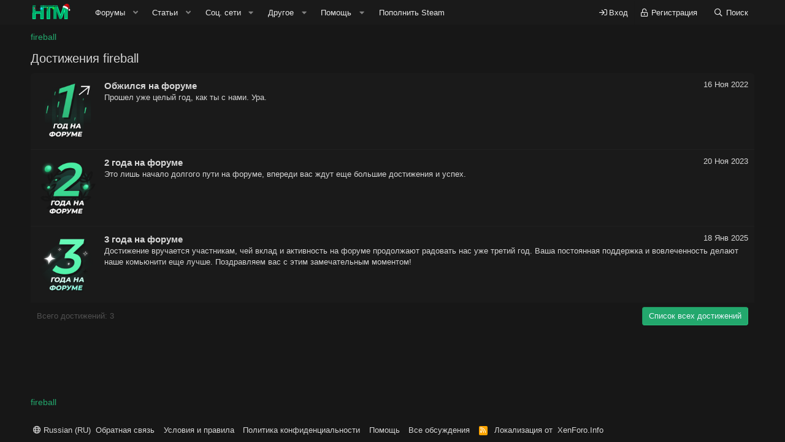

--- FILE ---
content_type: text/html; charset=utf-8
request_url: https://hard-tm.su/members/79837/badges
body_size: 13723
content:
<!DOCTYPE html>
<html id="XF" lang="ru-RU" dir="LTR"
	data-app="public"
	data-template="CMTV_Badges_member_badges"
	data-container-key=""
	data-content-key=""
	data-logged-in="false"
	data-cookie-prefix="xf_"
	data-csrf="1769091636,5b7cb50a44df4e440c8717e601bfce28"
	class="has-no-js template-CMTV_Badges_member_badges"
	>
<head>
	<meta charset="utf-8" />
	<meta http-equiv="X-UA-Compatible" content="IE=Edge" />
	<meta name="viewport" content="width=device-width, initial-scale=1, viewport-fit=cover">

	
	
	

	<title>
	
		Достижения fireball | HARD-TM - Читерский форум о играх
	
</title>


	<link rel="manifest" href="/webmanifest.php">
	
		<meta name="theme-color" content="#1a1a1a" />
	

	<meta name="apple-mobile-web-app-title" content="HARD-TM">
	
		<link rel="apple-touch-icon" href="/data/assets/logo/192x192.png">
	

	
		<meta name="robots" content="noindex" />
	

	
		
	
	
	<meta property="og:site_name" content="HARD-TM - Читерский форум о играх" />


	
	
		
	
	
	<meta property="og:type" content="website" />


	
	
		
	
	
	
		<meta property="og:title" content="Достижения fireball" />
		<meta property="twitter:title" content="Достижения fireball" />
	


	
	
	
		
	
	
	<meta property="og:url" content="https://hard-tm.su/members/79837/badges" />


	
	
		
	
	
	
		<meta property="og:image" content="https://hard-tm.su/data/assets/logo/512x512.png" />
		<meta property="twitter:image" content="https://hard-tm.su/data/assets/logo/512x512.png" />
		<meta property="twitter:card" content="summary" />
	


	

	
	

	


	<link rel="preload" href="/styles/fonts/fa/fa-regular-400.woff2?_v=5.15.3" as="font" type="font/woff2" crossorigin="anonymous" />


	<link rel="preload" href="/styles/fonts/fa/fa-solid-900.woff2?_v=5.15.3" as="font" type="font/woff2" crossorigin="anonymous" />


<link rel="preload" href="/styles/fonts/fa/fa-brands-400.woff2?_v=5.15.3" as="font" type="font/woff2" crossorigin="anonymous" />

	<link rel="stylesheet" href="/css.php?css=public%3Anormalize.css%2Cpublic%3Afa.css%2Cpublic%3Acore.less%2Cpublic%3Aapp.less&amp;s=4&amp;l=2&amp;d=1769055578&amp;k=ea51f44bc366997dfd2a245e0006363c63dcffa0" />

	

<link rel="stylesheet" href="/css.php?css=public%3ACMTV_Badges.less%2Cpublic%3Aanonreferrersystem_style.less%2Cpublic%3Aextra.less&amp;s=4&amp;l=2&amp;d=1769055578&amp;k=566cc03ab1dd89d455e714eb6f328e8c8aa2f282" />

	
		<script src="/js/xf/preamble.min.js?_v=0d2dfba7"></script>
	


	
		<link rel="icon" type="image/png" href="https://hard-tm.su/data/assets/logo/favicon.png" sizes="32x32" />
	
	
	<script async src="https://www.googletagmanager.com/gtag/js?id=UA-64288352-2"></script>
	<script>
		window.dataLayer = window.dataLayer || [];
		function gtag(){dataLayer.push(arguments);}
		gtag('js', new Date());
		gtag('config', 'UA-64288352-2', {
			// 
			
			
		});
	</script>


	
		
		

<!-- Yandex.Metrika counter -->
<script type="text/javascript">
    (function(m,e,t,r,i,k,a){
        m[i]=m[i]||function(){(m[i].a=m[i].a||[]).push(arguments)};
        m[i].l=1*new Date();
        for (var j = 0; j < document.scripts.length; j++) {if (document.scripts[j].src === r) { return; }}
        k=e.createElement(t),a=e.getElementsByTagName(t)[0],k.async=1,k.src=r,a.parentNode.insertBefore(k,a)
    })(window, document,'script','https://mc.yandex.ru/metrika/tag.js', 'ym');

    ym(60687514, 'init', {clickmap:true, accurateTrackBounce:true, trackLinks:true});
</script>
<noscript><div><img src="https://mc.yandex.ru/watch/60687514" style="position:absolute; left:-9999px;" alt="" /></div></noscript>
<!-- /Yandex.Metrika counter -->
	


<script async src="//hard-pic.ru/sdk/pup.js" data-url="https://hard-pic.ru/upload"></script>	
	
	

	

		
			
		

		
	


</head>
<body data-template="CMTV_Badges_member_badges">

	

		
			
		

		
	


	

		
			
		

		
	


<div class="p-pageWrapper" id="top">





<header class="p-header" id="header">
	<div class="p-header-inner">
		<div class="p-header-content">

			<div class="p-header-logo p-header-logo--image">
				<a href="https://hard-tm.su">
					<img src="/moe/logoNY2023.gif" srcset="" alt="HARD-TM - Читерский форум о играх"
						width="" height="" />
				</a>
			</div>

			
	

		
			
		

		
	


		</div>
	</div>
</header>





	<div class="p-navSticky p-navSticky--primary" data-xf-init="sticky-header">
		
	<nav class="p-nav">
		<div class="p-nav-inner">
			<button type="button" class="button--plain p-nav-menuTrigger button" data-xf-click="off-canvas" data-menu=".js-headerOffCanvasMenu" tabindex="0" aria-label="Меню"><span class="button-text">
				<i aria-hidden="true"></i>
			</span></button>

			<div class="p-nav-smallLogo">
				<a href="https://hard-tm.su">
					<img src="/moe/logoNY2023.gif" srcset="" alt="HARD-TM - Читерский форум о играх"
						width="" height="" />
				</a>
			</div>

			<div class="p-nav-scroller hScroller" data-xf-init="h-scroller" data-auto-scroll=".p-navEl.is-selected">
				<div class="hScroller-scroll">
					<ul class="p-nav-list js-offCanvasNavSource">
					
						<li>
							
	<div class="p-navEl " data-has-children="true">
		

			
	
	<a href="/"
		class="p-navEl-link p-navEl-link--splitMenu "
		
		
		data-nav-id="forums">Форумы</a>


			<a data-xf-key="1"
				data-xf-click="menu"
				data-menu-pos-ref="< .p-navEl"
				class="p-navEl-splitTrigger"
				role="button"
				tabindex="0"
				aria-label="Toggle expanded"
				aria-expanded="false"
				aria-haspopup="true"></a>

		
		
			<div class="menu menu--structural" data-menu="menu" aria-hidden="true">
				<div class="menu-content">
					
						
	
	
	<a href="/whats-new/posts/"
		class="menu-linkRow u-indentDepth0 js-offCanvasCopy "
		
		
		data-nav-id="newPosts">Новые сообщения</a>

	

					
						
	
	
	<a href="/search/?type=post"
		class="menu-linkRow u-indentDepth0 js-offCanvasCopy "
		
		
		data-nav-id="searchForums">Поиск сообщений</a>

	

					
						
	
	
	<a href="https://hard-tm.su/donate/1/"
		class="menu-linkRow u-indentDepth0 js-offCanvasCopy "
		
		
		data-nav-id="th_donate">Пожертвования</a>

	

					
				</div>
			</div>
		
	</div>

						</li>
					
						<li>
							
	<div class="p-navEl " data-has-children="true">
		

			
	
	<a href="/articles/"
		class="p-navEl-link p-navEl-link--splitMenu "
		
		
		data-nav-id="ArticlesPage">Статьи</a>


			<a data-xf-key="2"
				data-xf-click="menu"
				data-menu-pos-ref="< .p-navEl"
				class="p-navEl-splitTrigger"
				role="button"
				tabindex="0"
				aria-label="Toggle expanded"
				aria-expanded="false"
				aria-haspopup="true"></a>

		
		
			<div class="menu menu--structural" data-menu="menu" aria-hidden="true">
				<div class="menu-content">
					
						
	
	
	<a href="/articles/category/1"
		class="menu-linkRow u-indentDepth0 js-offCanvasCopy "
		
		
		data-nav-id="Игровые новости">Игровые новости</a>

	

					
						
	
	
	<a href="/articles/category/2"
		class="menu-linkRow u-indentDepth0 js-offCanvasCopy "
		
		
		data-nav-id="Обзор железа">Обзор железа</a>

	

					
						
	
	
	<a href="/articles/category/3"
		class="menu-linkRow u-indentDepth0 js-offCanvasCopy "
		
		
		data-nav-id="Мировые новости">Мировые новости</a>

	

					
						
	
	
	<a href="/articles/category/4"
		class="menu-linkRow u-indentDepth0 js-offCanvasCopy "
		
		
		data-nav-id="Гайды по ПК">Гайды по ПК</a>

	

					
						
	
	
	<a href="/articles/category/5"
		class="menu-linkRow u-indentDepth0 js-offCanvasCopy "
		
		
		data-nav-id="Кино">Кино</a>

	

					
				</div>
			</div>
		
	</div>

						</li>
					
						<li>
							
	<div class="p-navEl " data-has-children="true">
		

			
				<a data-xf-key="3"
					data-xf-click="menu"
					data-menu-pos-ref="< .p-navEl"
					class="p-navEl-linkHolder"
					role="button"
					tabindex="0"
					aria-expanded="false"
					aria-haspopup="true">
					
	
	<span 
		class="p-navEl-link p-navEl-link--menuTrigger "
		
		
		data-nav-id="social">Соц. сети</span>

				</a>
			

		
		
			<div class="menu menu--structural" data-menu="menu" aria-hidden="true">
				<div class="menu-content">
					
						
	
	
	<a href="https://t.me/hardtm"
		class="menu-linkRow u-indentDepth0 js-offCanvasCopy teleganav"
		 alt="HARD TM Телеграм" target="_blank" onclick="ym(60687514,&#039;reachGoal&#039;,&#039;tg&#039;)"
		
		data-nav-id="Telega">Telegram</a>

	

					
						
	
	
	<a href="https://vk.com/hard_tm"
		class="menu-linkRow u-indentDepth0 js-offCanvasCopy vknav"
		 target="_blank" alt="HARD-TM Вконтакте" onclick="ym(60687514,&#039;reachGoal&#039;,&#039;vk&#039;)"
		
		data-nav-id="vk">Группа VK</a>

	

					
						
	
	
	<a href="https://discord.gg/wAYZH6U2ae"
		class="menu-linkRow u-indentDepth0 js-offCanvasCopy discordnav"
		 alt="HARD TM Discord" target="_blank" onclick="ym(60687514,&#039;reachGoal&#039;,&#039;discord&#039;)"
		
		data-nav-id="discord">Discord сервер</a>

	

					
				</div>
			</div>
		
	</div>

						</li>
					
						<li>
							
	<div class="p-navEl " data-has-children="true">
		

			
				<a data-xf-key="4"
					data-xf-click="menu"
					data-menu-pos-ref="< .p-navEl"
					class="p-navEl-linkHolder"
					role="button"
					tabindex="0"
					aria-expanded="false"
					aria-haspopup="true">
					
	
	<span 
		class="p-navEl-link p-navEl-link--menuTrigger "
		
		
		data-nav-id="other">Другое</span>

				</a>
			

		
		
			<div class="menu menu--structural" data-menu="menu" aria-hidden="true">
				<div class="menu-content">
					
						
	
	
	<a href="https://hard-tm.su/pages/rules/"
		class="menu-linkRow u-indentDepth0 js-offCanvasCopy "
		
		
		data-nav-id="rules">Правила</a>

	

					
						
	
	
	<a href="https://hard-tm.su/threads/23/"
		class="menu-linkRow u-indentDepth0 js-offCanvasCopy "
		
		
		data-nav-id="reklm">Реклама</a>

	

					
						
	
	
	<a href="/members/"
		class="menu-linkRow u-indentDepth0 js-offCanvasCopy "
		
		
		data-nav-id="members">Пользователи</a>

	
		
			
	
	
	<a href="/banned-members/"
		class="menu-linkRow u-indentDepth1 js-offCanvasCopy "
		
		
		data-nav-id="tg_BannedMembTab">Забаненные участники</a>

	

		
			
	
	
	<a href="/members/wutc/"
		class="menu-linkRow u-indentDepth1 js-offCanvasCopy "
		
		
		data-nav-id="wutcTopContributors">Топ месяца</a>

	

		
		
			<hr class="menu-separator" />
		
	

					
				</div>
			</div>
		
	</div>

						</li>
					
						<li>
							
	<div class="p-navEl " data-has-children="true">
		

			
				<a data-xf-key="5"
					data-xf-click="menu"
					data-menu-pos-ref="< .p-navEl"
					class="p-navEl-linkHolder"
					role="button"
					tabindex="0"
					aria-expanded="false"
					aria-haspopup="true">
					
	
	<span 
		class="p-navEl-link p-navEl-link--menuTrigger "
		
		
		data-nav-id="nfTickets">Помощь</span>

				</a>
			

		
		
			<div class="menu menu--structural" data-menu="menu" aria-hidden="true">
				<div class="menu-content">
					
						
	
	
	<a href="/base/"
		class="menu-linkRow u-indentDepth0 js-offCanvasCopy "
		
		
		data-nav-id="nfKnowledgeBase">База знаний (FAQ)</a>

	

					
						
	
	
	<a href="/tickets/create"
		class="menu-linkRow u-indentDepth0 js-offCanvasCopy "
		 data-xf-click="overlay"
		
		data-nav-id="nfTicketsOpenNewTicket">Задать вопрос</a>

	

					
				</div>
			</div>
		
	</div>

						</li>
					
						<li>
							
	<div class="p-navEl " >
		

			
	
	<a href="/buysteam/"
		class="p-navEl-link "
		
		data-xf-key="6"
		data-nav-id="Steambal">Пополнить Steam</a>


			

		
		
	</div>

						</li>
					
					</ul>
				</div>
			</div>

			<div class="p-nav-opposite">
				<div class="p-navgroup p-account p-navgroup--guest">
					
						<a href="/login/" class="p-navgroup-link p-navgroup-link--textual p-navgroup-link--logIn"
							data-xf-click="overlay" data-follow-redirects="on">
							<span class="p-navgroup-linkText">Вход</span>
						</a>
						
							<a href="/register/" class="p-navgroup-link p-navgroup-link--textual p-navgroup-link--register"
								data-xf-click="overlay" data-follow-redirects="on">
								<span class="p-navgroup-linkText">Регистрация</span>
							</a>
						
					
				</div>

				<div class="p-navgroup p-discovery">
					<a href="/whats-new/"
						class="p-navgroup-link p-navgroup-link--iconic p-navgroup-link--whatsnew"
						aria-label="Что нового?"
						title="Что нового?">
						<i aria-hidden="true"></i>
						<span class="p-navgroup-linkText">Что нового?</span>
					</a>

					
						<a href="/search/"
							class="p-navgroup-link p-navgroup-link--iconic p-navgroup-link--search"
							data-xf-click="menu"
							data-xf-key="/"
							aria-label="Поиск"
							aria-expanded="false"
							aria-haspopup="true"
							title="Поиск">
							<i aria-hidden="true"></i>
							<span class="p-navgroup-linkText">Поиск</span>
						</a>
						<div class="menu menu--structural menu--wide" data-menu="menu" aria-hidden="true">
							<form action="/search/search" method="post"
								class="menu-content"
								data-xf-init="quick-search">

								<h3 class="menu-header">Поиск</h3>
								
								<div class="menu-row">
									
										<input type="text" class="input" name="keywords" placeholder="Поиск..." aria-label="Поиск" data-menu-autofocus="true" />
									
								</div>

								
								<div class="menu-row">
									<label class="iconic"><input type="checkbox"  name="c[title_only]" value="1" /><i aria-hidden="true"></i><span class="iconic-label">Искать только в заголовках

												
													<span tabindex="0" role="button"
														data-xf-init="tooltip" data-trigger="hover focus click" title="Также будет выполнен поиск по тегам">

														<i class="fa--xf far fa-question-circle u-muted u-smaller" aria-hidden="true"></i>
													</span></span></label>

								</div>
								
								<div class="menu-row">
									<div class="inputGroup">
										<span class="inputGroup-text" id="ctrl_search_menu_by_member">От:</span>
										<input type="text" class="input" name="c[users]" data-xf-init="auto-complete" placeholder="Пользователь" aria-labelledby="ctrl_search_menu_by_member" />
									</div>
								</div>
								

	
	

<div class="menu-footer">
									<span class="menu-footer-controls">
										<button type="submit" class="button--primary button button--icon button--icon--search"><span class="button-text">Поиск</span></button>
										<a href="/search/" class="button"><span class="button-text">Расширенный поиск...</span></a>
									</span>
								</div>

								<input type="hidden" name="_xfToken" value="1769091636,5b7cb50a44df4e440c8717e601bfce28" />
							</form>
						</div>
					
				</div>
			</div>
		</div>
	</nav>

	</div>
	
	
		<div class="p-sectionLinks">
			<div class="p-sectionLinks-inner hScroller" data-xf-init="h-scroller">
				<div class="hScroller-scroll">
					<ul class="p-sectionLinks-list">
					
						<li>
							
	<div class="p-navEl " >
		

			
	
	<a href="/whats-new/latest-activity"
		class="p-navEl-link "
		
		data-xf-key="alt+1"
		data-nav-id="defaultLatestActivity">Последняя активность</a>


			

		
		
	</div>

						</li>
					
						<li>
							
	<div class="p-navEl " >
		

			
	
	<a href="/register/"
		class="p-navEl-link "
		
		data-xf-key="alt+2"
		data-nav-id="defaultRegister">Регистрация</a>


			

		
		
	</div>

						</li>
					
					</ul>
				</div>
			</div>
		</div>
	



<div class="offCanvasMenu offCanvasMenu--nav js-headerOffCanvasMenu" data-menu="menu" aria-hidden="true" data-ocm-builder="navigation">
	<div class="offCanvasMenu-backdrop" data-menu-close="true"></div>
	<div class="offCanvasMenu-content">
		<div class="offCanvasMenu-header">
			Меню
			<a class="offCanvasMenu-closer" data-menu-close="true" role="button" tabindex="0" aria-label="Закрыть"></a>
		</div>
		
			<div class="p-offCanvasRegisterLink">
				<div class="offCanvasMenu-linkHolder">
					<a href="/login/" class="offCanvasMenu-link" data-xf-click="overlay" data-menu-close="true">
						Вход
					</a>
				</div>
				<hr class="offCanvasMenu-separator" />
				
					<div class="offCanvasMenu-linkHolder">
						<a href="/register/" class="offCanvasMenu-link" data-xf-click="overlay" data-menu-close="true">
							Регистрация
						</a>
					</div>
					<hr class="offCanvasMenu-separator" />
				
			</div>
		
		<div class="js-offCanvasNavTarget"></div>
		<div class="offCanvasMenu-installBanner js-installPromptContainer" style="display: none;" data-xf-init="install-prompt">
			<div class="offCanvasMenu-installBanner-header">Приложение</div>
			<button type="button" class="js-installPromptButton button"><span class="button-text">Установить</span></button>
			<template class="js-installTemplateIOS">
				<div class="overlay-title">How to install the app on iOS</div>
				<div class="block-body">
					<div class="block-row">
						<p>
							Follow along with the video below to see how to install our site as a web app on your home screen.
						</p>
						<p style="text-align: center">
							<video src="/styles/default/xenforo/add_to_home.mp4"
								width="280" height="480" autoplay loop muted playsinline></video>
						</p>
						<p>
							<small><strong>Примечание:</strong> This feature may not be available in some browsers.</small>
						</p>
					</div>
				</div>
			</template>
		</div>
	</div>
</div>

<div class="p-body">
	<div class="p-body-inner">
		<!--XF:EXTRA_OUTPUT-->


		

		

		
	

		
			
		

		
	


		
	
		<ul class="p-breadcrumbs "
			itemscope itemtype="https://schema.org/BreadcrumbList">
		
			

			
			

			

			
			
				
				
	<li itemprop="itemListElement" itemscope itemtype="https://schema.org/ListItem">
		<a href="/members/79837/" itemprop="item">
			<span itemprop="name">fireball</span>
		</a>
		<meta itemprop="position" content="1" />
	</li>

			

		
		</ul>
	

		
	

		
			
		

		
	



		
	<noscript class="js-jsWarning"><div class="blockMessage blockMessage--important blockMessage--iconic u-noJsOnly">JavaScript отключён. Чтобы полноценно использовать наш сайт, включите JavaScript в своём браузере.</div></noscript>

		
	<div class="blockMessage blockMessage--important blockMessage--iconic js-browserWarning" style="display: none">Вы используете устаревший браузер. Этот и другие сайты могут отображаться в нём некорректно.<br />Вам необходимо обновить браузер или попробовать использовать <a href="https://www.google.com/chrome/" target="_blank" rel="noopener">другой</a>.</div>


		
					
			
	<div class="p-body-header">

			
				
					<div class="p-title ">
					
						
							<h1 class="p-title-value">Достижения fireball</h1>
						
						
					
					</div>
				

				
			
			</div>
		

		<div class="p-body-main  ">
			
			<div class="p-body-contentCol"></div>
			

			

			<div class="p-body-content">
				
	

		
			
		

		
	


				<div class="p-body-pageContent">








	

	
		<div class="block">
			<div class="block-container">
				
		
			
			
			
			
			
			
			
	
	<div class="badgeItem badgeItem--3  block-row block-row--separated">
		<div class="contentRow">
			<div class="contentRow-figure">
				<div class="contentRow-figureIcon">
					
	
	
	
		<img class="badgeIcon badgeIcon--image " src="/moe/trophy_icons/1_year.png">
	

				</div>
			</div>
			
			<div class="contentRow-main">
				
					<div class="contentRow-extra">
							
				<time  class="u-dt" dir="auto" datetime="2022-11-16T09:40:20+0300" data-time="1668580820" data-date-string="16 Ноя 2022" data-time-string="09:40" title="16 Ноя 2022 в 09:40">16 Ноя 2022</time>
			
					</div>
				
				
				<h3 class="contentRow-header">
					<span class="title">Обжился на форуме</span>
					
					
						
				
			
					
				</h3>
				
				<div class="contentRow-lesser">
					Прошел уже целый год, как ты с нами. Ура.
				</div>
				
				<div class="badge-extra contentRow-spaced contentRow-minor contentRow-minor--hideLinks">
					
					
					
					
					
						
				
			
					
				</div>
			</div>
		</div>
	</div>

		
			
			
			
			
			
			
			
	
	<div class="badgeItem badgeItem--4  block-row block-row--separated">
		<div class="contentRow">
			<div class="contentRow-figure">
				<div class="contentRow-figureIcon">
					
	
	
	
		<img class="badgeIcon badgeIcon--image " src="/moe/trophy_icons/2_year.png">
	

				</div>
			</div>
			
			<div class="contentRow-main">
				
					<div class="contentRow-extra">
							
				<time  class="u-dt" dir="auto" datetime="2023-11-20T23:40:54+0300" data-time="1700512854" data-date-string="20 Ноя 2023" data-time-string="23:40" title="20 Ноя 2023 в 23:40">20 Ноя 2023</time>
			
					</div>
				
				
				<h3 class="contentRow-header">
					<span class="title">2 года на форуме</span>
					
					
						
				
			
					
				</h3>
				
				<div class="contentRow-lesser">
					Это лишь начало долгого пути на форуме, впереди вас ждут еще большие достижения и успех.
				</div>
				
				<div class="badge-extra contentRow-spaced contentRow-minor contentRow-minor--hideLinks">
					
					
					
					
					
						
				
			
					
				</div>
			</div>
		</div>
	</div>

		
			
			
			
			
			
			
			
	
	<div class="badgeItem badgeItem--5  block-row block-row--separated">
		<div class="contentRow">
			<div class="contentRow-figure">
				<div class="contentRow-figureIcon">
					
	
	
	
		<img class="badgeIcon badgeIcon--image " src="/moe/trophy_icons/3_year.png">
	

				</div>
			</div>
			
			<div class="contentRow-main">
				
					<div class="contentRow-extra">
							
				<time  class="u-dt" dir="auto" datetime="2025-01-18T04:40:06+0300" data-time="1737164406" data-date-string="18 Янв 2025" data-time-string="04:40" title="18 Янв 2025 в 04:40">18 Янв 2025</time>
			
					</div>
				
				
				<h3 class="contentRow-header">
					<span class="title">3 года на форуме</span>
					
					
						
				
			
					
				</h3>
				
				<div class="contentRow-lesser">
					Достижение вручается участникам, чей вклад и активность на форуме продолжают радовать нас уже третий год. Ваша постоянная поддержка и вовлеченность делают наше комьюнити еще лучше. Поздравляем вас с этим замечательным моментом!
				</div>
				
				<div class="badge-extra contentRow-spaced contentRow-minor contentRow-minor--hideLinks">
					
					
					
					
					
						
				
			
					
				</div>
			</div>
		</div>
	</div>

		
	
				
	<div class="block-footer block-footer--split">
		<span class="block-footer-counter">Всего достижений: 3</span>
		<span class="block-footer-controls">		
			<a href="/help/badges/" class="button"><span class="button-text">
				Список всех достижений
			</span></a>
		</span>
	</div>

			</div>
		</div>
	


</div>
				
	

		
			
		

		
	


			</div>

			
		</div>

		
	

		
			
		

		
	


		
	
		<ul class="p-breadcrumbs p-breadcrumbs--bottom"
			itemscope itemtype="https://schema.org/BreadcrumbList">
		
			

			
			

			

			
			
				
				
	<li itemprop="itemListElement" itemscope itemtype="https://schema.org/ListItem">
		<a href="/members/79837/" itemprop="item">
			<span itemprop="name">fireball</span>
		</a>
		<meta itemprop="position" content="1" />
	</li>

			

		
		</ul>
	

		
	

		
			
		

		
	


	</div>
</div>

<footer class="p-footer" id="footer">

	<div class="p-footer-inner">

		<div class="p-footer-row">
			
				<div class="p-footer-row-main">
					<ul class="p-footer-linkList">
					
						
						
						
							<li><a href="/misc/language" data-xf-click="overlay"
								data-xf-init="tooltip" title="Выбор языка" rel="nofollow">
								<i class="fa--xf far fa-globe" aria-hidden="true"></i> Russian (RU)</a></li>
						
					
					</ul>
				</div>
			
			<div class="p-footer-row-opposite">
				<ul class="p-footer-linkList">
					
						
							<li><a href="https://hard-tm.su/tickets/create" data-xf-click="overlay">Обратная связь</a></li>
						
					

					
						<li><a href="https://hard-tm.su/rules/">Условия и правила</a></li>
					

					
						<li><a href="/help/privacy-policy/">Политика конфиденциальности</a></li>
					

					
						<li><a href="/help/">Помощь</a></li>
					

					
						<li><a href="https://hard-tm.su">Все обсуждения</a></li>
					

					<li><a href="/forums/-/index.rss" target="_blank" class="p-footer-rssLink" title="RSS"><span aria-hidden="true"><i class="fa--xf far fa-rss" aria-hidden="true"></i><span class="u-srOnly">RSS</span></span></a></li>
<li>Локализация от <a href="https://xenforo.info/" target="_blank" rel="nofollow noopener">XenForo.Info</a></li>				
</ul>				
			</div>
		</div>

		
	</div>
</footer>

	

		
			
		

		
	


</div> <!-- closing p-pageWrapper -->

<div class="u-bottomFixer js-bottomFixTarget">
	
	
</div>

<div class="u-navButtons js-navButtons" data-trigger-type="up">
	<a href="javascript:" class="button--scroll button"><span class="button-text"><i class="fa--xf far fa-arrow-left" aria-hidden="true"></i><span class="u-srOnly">Назад</span></span></a>
</div>


	<div class="u-scrollButtons js-scrollButtons" data-trigger-type="up">
		<a href="#top" class="button--scroll button" data-xf-click="scroll-to"><span class="button-text"><i class="fa--xf far fa-arrow-up" aria-hidden="true"></i><span class="u-srOnly">Сверху</span></span></a>
		
	</div>




	<script src="https://code.jquery.com/jquery-3.5.1.min.js"></script><script>window.jQuery || document.write('<script src="/js/vendor/jquery/jquery-3.5.1.min.js?_v=0d2dfba7"><\/script>')</script>
	<script src="/js/vendor/vendor-compiled.js?_v=0d2dfba7"></script>
	<script src="/js/xf/core-compiled.js?_v=0d2dfba7"></script>

	<script>
	XF.samViewCountMethod = "view";
	XF.samServerTime = 1769091636;
	XF.samItem = ".samItem";
	XF.samCodeUnit = ".samCodeUnit";
	XF.samBannerUnit = ".samBannerUnit";
</script>


<script>
	$(function() {
		var bkp = $('div[data-ba]');
		if (bkp.length) {
			bkp.each(function() {
				var ad = $(this);
				if (ad.find('ins.adsbygoogle').is(':hidden')) {
					 XF.ajax('GET', XF.canonicalizeUrl('index.php?sam-item/' + ad.data('ba') + '/get-backup'), {}, function(data) {
						 if (data.backup) {
							 ad.html(data.backup);
						 }
					 }, { skipDefault: true, global: false});
				}
			});
		}
		$('.samAdvertiseHereLink').each(function() {
			var unit = $(this).parent();
			if (unit.hasClass('samCustomSize')) {
				unit.css('margin-bottom', 20);
			}
		});
		$('div[data-position="footer_fixed"] > div[data-cv="true"]').each(function() {
			$(this).trigger('adView');
		});
	});
</script>
	
	

		
			
		

		
	


	<script src="/js/foroagency/coloredusername/index.js?_v=0d2dfba7"></script>

	<script>
		jQuery.extend(true, XF.config, {
			// 

			userId: 0,
			enablePush: true,
			pushAppServerKey: 'BLpAomh0cfrLWaBccBWj-KkAIRNSR69j7be4O5rRTefeAetklNuENta0ey5WVdGBq6SRcgekGc5iVTdDglu2oQg',
			url: {
				fullBase: 'https://hard-tm.su/',
				basePath: '/',
				css: '/css.php?css=__SENTINEL__&s=4&l=2&d=1769055578',
				keepAlive: '/login/keep-alive'
			},
			cookie: {
				path: '/',
				domain: '',
				prefix: 'xf_',
				secure: true,
				consentMode: 'disabled',
				consented: ["optional","_third_party"]
			},
			cacheKey: 'c61ca884fdf53668afbfd61240efe18b',
			csrf: '1769091636,5b7cb50a44df4e440c8717e601bfce28',
			js: {"\/js\/foroagency\/coloredusername\/index.js?_v=0d2dfba7":true},
			css: {"public:CMTV_Badges.less":true,"public:anonreferrersystem_style.less":true,"public:extra.less":true},
			time: {
				now: 1769091636,
				today: 1769029200,
				todayDow: 4,
				tomorrow: 1769115600,
				yesterday: 1768942800,
				week: 1768510800
			},
			borderSizeFeature: '3px',
			fontAwesomeWeight: 'r',
			enableRtnProtect: true,
			
			enableFormSubmitSticky: true,
			uploadMaxFilesize: 2097152,
			allowedVideoExtensions: ["m4v","mov","mp4","mp4v","mpeg","mpg","ogv","webm"],
			allowedAudioExtensions: ["mp3","opus","ogg","wav"],
			shortcodeToEmoji: true,
			visitorCounts: {
				conversations_unread: '0',
				alerts_unviewed: '0',
				total_unread: '0',
				title_count: true,
				icon_indicator: true
			},
			jsState: {},
			publicMetadataLogoUrl: 'https://hard-tm.su/data/assets/logo/512x512.png',
			publicPushBadgeUrl: 'https://hard-tm.su/styles/default/xenforo/bell.png'
		});

		jQuery.extend(XF.phrases, {
			// 
"svStandardLib_time.day": "{count} day",
"svStandardLib_time.days": "{count} дней",
"svStandardLib_time.hour": "{count} hour",
"svStandardLib_time.hours": "{count} часов",
"svStandardLib_time.minute": "{count} минут",
"svStandardLib_time.minutes": "{count} минут",
"svStandardLib_time.month": "{count} month",
"svStandardLib_time.months": "{count} месяцев",
"svStandardLib_time.second": "{count} second",
"svStandardLib_time.seconds": "{count} секунд",
"svStandardLib_time.week": "time.week",
"svStandardLib_time.weeks": "{count} недель",
"svStandardLib_time.year": "{count} year",
"svStandardLib_time.years": "{count} лет",
rtc_x_writing_message: "{username} набирает сообщение...",
rtc_x_and_y_writing_message: "{username1} и {username2} набирают сообщение...",
rtc_x_y_and_z_more_writing_message: "{username1}, {username2} и ещё {count} пользователей набирают сообщение...",
bssp_now: "Сейчас",

CMTV_Code_copied: "Код скопирован в буфер обмена.",
			date_x_at_time_y: "{date} в {time}",
			day_x_at_time_y:  "{day} в {time}",
			yesterday_at_x:   "Вчера в {time}",
			x_minutes_ago:    "{minutes} мин. назад",
			one_minute_ago:   "1 минуту назад",
			a_moment_ago:     "Только что",
			today_at_x:       "Сегодня в {time}",
			in_a_moment:      "В настоящее время",
			in_a_minute:      "Менее минуты назад",
			in_x_minutes:     "Через {minutes} мин.",
			later_today_at_x: "Сегодня в {time}",
			tomorrow_at_x:    "Завтра в {time}",

			day0: "Воскресенье",
			day1: "Понедельник",
			day2: "Вторник",
			day3: "Среда",
			day4: "Четверг",
			day5: "Пятница",
			day6: "Суббота",

			dayShort0: "Вос",
			dayShort1: "Пон",
			dayShort2: "Вто",
			dayShort3: "Сре",
			dayShort4: "Чет",
			dayShort5: "Пят",
			dayShort6: "Суб",

			month0: "Январь",
			month1: "Февраль",
			month2: "Март",
			month3: "Апрель",
			month4: "Май",
			month5: "Июнь",
			month6: "Июль",
			month7: "Август",
			month8: "Сентябрь",
			month9: "Октябрь",
			month10: "Ноябрь",
			month11: "Декабрь",

			active_user_changed_reload_page: "Ваша сессия истекла. Перезагрузите страницу.",
			server_did_not_respond_in_time_try_again: "Сервер не ответил вовремя. Пожалуйста, попробуйте снова.",
			oops_we_ran_into_some_problems: "Упс! Мы столкнулись с некоторыми проблемами.",
			oops_we_ran_into_some_problems_more_details_console: "Упс! Мы столкнулись с некоторыми проблемами. Пожалуйста, попробуйте позже. Более детальную информацию об ошибке Вы можете посмотреть в консоли браузера.",
			file_too_large_to_upload: "Файл слишком большой для загрузки.",
			uploaded_file_is_too_large_for_server_to_process: "Загруженный файл слишком большой для обработки сервером.",
			files_being_uploaded_are_you_sure: "Файлы все ещё загружаются. Вы действительно хотите отправить эту форму?",
			attach: "Прикрепить файлы",
			rich_text_box: "Текстовое поле с поддержкой форматирования",
			close: "Закрыть",
			link_copied_to_clipboard: "Ссылка скопирована в буфер обмена.",
			text_copied_to_clipboard: "Скопировано",
			loading: "Загрузка...",
			you_have_exceeded_maximum_number_of_selectable_items: "You have exceeded the maximum number of selectable items.",

			processing: "Обработка",
			'processing...': "Обработка...",

			showing_x_of_y_items: "Показано {count} из {total} элементов",
			showing_all_items: "Показаны все элементы",
			no_items_to_display: "Нет элементов для отображения",

			number_button_up: "Увеличить",
			number_button_down: "Уменьшить",

			push_enable_notification_title: "Push-уведомления для сайта HARD-TM - Читерский форум о играх успешно активированы",
			push_enable_notification_body: "Спасибо за активацию push-уведомлений!",

			pull_down_to_refresh: "Pull down to refresh",
			release_to_refresh: "Release to refresh",
			refreshing: "Refreshing..."
		});
	</script>

	<form style="display:none" hidden="hidden">
		<input type="text" name="_xfClientLoadTime" value="" id="_xfClientLoadTime" title="_xfClientLoadTime" tabindex="-1" />
	</form>

	
		<script>
      $(document).ready(function () {
          $(".accordion").click(function () {
            $(this).toggleClass('active');
            let panel = $(this).next(".panel");
            if (panel.css('maxHeight') != '0px') {
              panel.css({
                'maxHeight': panel.prop('scrollHeight'),
              })
              setTimeout(() => $(this).next(".panel").css('maxHeight', '0px'), 100);
            } else {
              panel.css({
                'maxHeight': panel.prop('scrollHeight'),
              })
              setTimeout(() => $(this).next(".panel").css('maxHeight', ''), 300);
            }
          });
        });
  </script>
			<script>
// -------------------- work with cookies
function setCookie(c_name, value, exdays) {
	var exdate = new Date();
	exdate.setDate(exdate.getDate() + exdays);
	var c_value = escape(value) + ((exdays == null) ? "" : "; expires=" + exdate.toUTCString());
	document.cookie = c_name + "=" + c_value;
}
function getCookie(cname) {
	var name = cname + "=";
	var ca = document.cookie.split(';');
	for (var i = 0; i < ca.length; i++) {
		var c = ca[i];
		while (c.charAt(0) == ' ') c = c.substring(1);
		if (c.indexOf(name) == 0) return c.substring(name.length, c.length);
	}
	return;
}

// -------------------- spoilers save state to cookie

// -------------------- writing **
function writeStateToCookie(id) {
	var value = $('#' + id).css("display");
	setCookie(id, value, 365);
}

// -------------------- and reading **
function initStateToggle(){
	$('.state-toggle').each(function(index) {
		var  
      parent = $(this),
      id = parent.attr("data-toggle"),
      block = $('#' + id),
      vis = getCookie(id);

 		if (vis) {
			block.css('display',vis);
		}
		$(this).click(function() {
      //  base animation
			block.slideToggle('medium', function() {
				writeStateToCookie(id);
			});//toggle spoiler-content
			parent.toggleClass('collapsed');
		});
	});
}

// init
$(document).ready(function(){
  initStateToggle();
});
  </script>
	








<script>
document.addEventListener('DOMContentLoaded', function() {

    // Добавляем индикатор загрузки с классом, как у кнопки
    var loadingIndicator = document.createElement('button');
    loadingIndicator.innerText = 'Загрузка изображения...';
    loadingIndicator.classList.add('button--primary', 'button', 'button--icon', 'button--icon--conversation');
    loadingIndicator.style.position = 'fixed';
    loadingIndicator.style.top = '10px';
    loadingIndicator.style.right = '10px';
    loadingIndicator.style.zIndex = '9999';
    loadingIndicator.style.display = 'none'; // Скрываем индикатор по умолчанию
    document.body.appendChild(loadingIndicator);

    // Создаем MutationObserver для отслеживания изменений в DOM
    var observer = new MutationObserver(function(mutations) {
        mutations.forEach(function(mutation) {
            var button = document.querySelector('button[data-cmd="xfCustom_hardpic"]');
            
            if (button && !button.classList.contains('hardpic-bound')) {
                observer.disconnect();
                
                // Перехватываем mousedown для отмены вставки BB-кода
                button.addEventListener('mousedown', function(event) {
                    event.preventDefault();
                    event.stopPropagation();
                }, true);
                
                // Перехватываем клик для открытия окна выбора файла
                button.addEventListener('click', function(event) {
                    event.preventDefault();
                    event.stopPropagation();

                    // Создаем элемент input для выбора файла
                    var input = document.createElement('input');
                    input.type = 'file';
                    input.accept = 'image/*';
                    
                    // Когда файл выбран
                    input.onchange = function(event) {
                        var file = event.target.files[0];
                        
                        if (file) {
                            var formData = new FormData();
                            formData.append('source', file);
                            formData.append('key', '16386aab157d888d2e9187cce594de825df6da5ad1b93e3c08a75cb2fded9497');
                            formData.append('format', 'json');

                            // Показать индикатор загрузки
                            loadingIndicator.style.display = 'block';

                            // Отправляем запрос к Chevereto API
                            fetch('https://hard-pic.ru/api/1/upload', {
                                method: 'POST',
                                body: formData
                            })
                            .then(response => response.json())
                            .then(data => {
                                loadingIndicator.style.display = 'none'; // Скрываем индикатор загрузки

                                if (data.status_code == 200) {
                                    var imageUrl = data.image.url;
                                    var imageAlt = data.image.name || 'Uploaded image';

                                    // Формируем HTML код изображения (без ссылки)
                                    var htmlEmbedCode = '<img src="' + imageUrl + '" alt="' + imageAlt + '">';

                                    // Вставляем HTML код изображения в редактор
                                    var editorContainer = document.querySelector('.fr-element');
                                    if (editorContainer) {
                                        editorContainer.innerHTML += htmlEmbedCode;
                                    } else {
                                        var textarea = document.querySelector('textarea[name="message"]');
                                        if (textarea) {
                                            if (textarea.disabled) {
                                                textarea.disabled = false;
                                                textarea.style.display = "block";
                                            }
                                            textarea.value += htmlEmbedCode;
                                            textarea.dispatchEvent(new Event('input'));
                                        } else {
                                            alert('Редактор недоступен, и текстовое поле не найдено.');
                                        }
                                    }
                                } else {
                                    alert('Ошибка загрузки изображения: ' + (data.error ? data.error.message : 'Неизвестная ошибка'));
                                }
                            })
                            .catch(error => {
                                loadingIndicator.style.display = 'none'; // Скрываем индикатор загрузки при ошибке
                                alert('Произошла ошибка при загрузке изображения.');
                            });
                        }
                    };
                    
                    // Открываем окно выбора файла
                    input.click();
                }, true);

                button.classList.add('hardpic-bound');
            }
        });
    });

    observer.observe(document.body, { childList: true, subtree: true });
});
</script>

</html>











--- FILE ---
content_type: text/css; charset=utf-8
request_url: https://hard-tm.su/css.php?css=public%3ACMTV_Badges.less%2Cpublic%3Aanonreferrersystem_style.less%2Cpublic%3Aextra.less&s=4&l=2&d=1769055578&k=566cc03ab1dd89d455e714eb6f328e8c8aa2f282
body_size: 16569
content:
@charset "UTF-8";

/********* public:CMTV_Badges.less ********/
.category-icon{text-align:center;border-right:1px solid #202020;padding-right:10px;margin-right:5px}.category-icon--img{width:calc(22px + 10px);height:22px;position:relative;top:3px}.badge-extra .reason a{text-decoration:underline}.badge-extra .edit-reason{opacity:0;transition:opacity .2s}.badgeItem:hover .badge-extra .edit-reason{opacity:1}.badge-extra .extra-item:not(:last-child){margin-right:6px}.badgeItem .contentRow-figureIcon i{font-size:3em}.badgeItem:hover .featureIcon{opacity:0.65}.badgeItem .featureIcon{margin-left:3px;color:#8c8c8c;font-size:13px;opacity:0.3;transition:opacity .2s}.badgeItem .featureIcon:hover{opacity:1}.badgeItem .featureIcon--featured{opacity:1 !important;color:#f2930d}.menu-row .badgeAlert{display:block;margin:3px 0}.badgeIcon--fa{color:#23a86d;text-align:center}.badgeIcon--fa.badgeIcon-context--alert{position:relative;top:-1px}.badgeIcon.badgeIcon-context--alert{vertical-align:middle;width:22px}

/********* public:anonreferrersystem_style.less ********/
.mxr_block_glinks{margin:0px 6px;background-color:#ffe7e5;color:#d63309;border-left:3px solid #f2240d;padding:0px 5px 0px 0px}.mxr_block_glinks .fa-exclamation-triangle{color:#f2240d;margin:0px 5px}.mxr_block_glinks text{color:#f73c0d}

/********* public:extra.less ********/
.tc-cus-previewContainer{display:flex;width:100%}@media (max-width:900px){.tc-cus-previewContainer{flex-flow:column-reverse wrap}}.tc-cus-previewContainer .previewInputs{flex:3 1 auto}.tc-cus-previewContainer .preview .contentRow{padding:7.5px 10px 15px}.tc-cus-previewContainer .preview .styles{max-height:150px;overflow:auto;scrollbar-width:thin}.tc-cus-previewContainer .preview .styles--collapsible{display:none}.tc-cus-previewContainer .preview .styles--collapsible.is-active{display:block}.tc-cus-previewContainer .preview .styles .style{padding:6px 15px}.tc-cus-previewContainer .preview .styles .style:hover{background:#1a1a1a;cursor:pointer}.tc-cus-previewContainer .preview .styles .style:hover .style-delete{float:right;color:inherit;font-size:16px;line-height:1;height:1em;box-sizing:content-box;padding:0 0 5px 5px;opacity:.5;-webkit-transition: opacity .25s ease;transition: opacity .25s ease;cursor:pointer}.tc-cus-previewContainer .preview .styles .style:hover .style-delete:before{font-family:'Font Awesome 5 Pro';font-size:inherit;font-style:normal;font-weight:400;text-rendering:auto;-webkit-font-smoothing:antialiased;-moz-osx-font-smoothing:grayscale;content:"\f00d";width:.75em;display:inline-block;text-align:center}.tc-cus-previewContainer .preview .styles .style:hover .style-delete:hover{text-decoration:none;opacity:1}.tc-cus-previewContainer .userBannerPreview{white-space:nowrap}.tc-cus-previewContainer .bannerTextInput{width:auto;max-width:100%}.userBanner.tc-cus-banner-hidden{display:none}.username .tc-cus-username-4{background:linear-gradient(125deg, #f304eb, #2bdaf7 100%, #00def9);background-clip:border-box;-webkit-background-clip:text;text-shadow:0 0 7px #006bff c7;-webkit-text-fill-color:transparent;color:#d0c24d}.jp-fa-icon{color:#d6d6d6}.structItem-parts--purchase{list-style:none;margin:0;padding:0;display:inline}.structItem-parts--purchase>li{display:inline;margin:0;padding:0}.structItem-parts--purchase>li:nth-child(1){color:#505050}.structItem-parts--purchase>li:before{content:"\00B7\20"}.structItem-parts--purchase>li:first-child:before{content:"";display:none}.username--unreliable:after{padding-left:5px;font-family:'Font Awesome 5 Pro';font-size:inherit;font-style:normal;font-weight:400;text-rendering:auto;-webkit-font-smoothing:antialiased;-moz-osx-font-smoothing:grayscale;content:"\e060"}.jp-organ{display:flex}.jp-organ .jp-organ-muted{margin:auto 0}.jp-organ .contentRow{padding-left:5px}.jp-organ-block{display:flex}.jp-organ-block .left{flex:0 0 70%;border-right:1px solid #202020;padding-left:15px}.jp-organ-block .right{width:100%;position:relative}.jp-organ-block .right .jp-fa{color:#a6a6a6;font-size:100px;position:absolute;top:0em;right:0.1em}@media (max-width:900px){.jp-organ-block .right .jp-fa{font-size:70px;top:1.2em}}.jp-organ-block .right .listPlain{position:relative}.jp-graph .jp-bar{display:block;position:relative;height:1.8em;border:1px solid #1a1a1a;border-radius:5px}.jp-graph .jp-bar i{position:absolute;left:0%;top:0;bottom:0;background:#f2930d;border-radius:4px}.jp-badge{color:#f2930d;font-size:50px}.jp-smeta .contentRow-figure{text-align:right}.jp-smeta .contentRow-figure.contentRow-figure--text{font-size:15px}@media (max-width:900px){.jp-smeta .contentRow-figure.contentRow-figure--text{font-size:14px;white-space:normal}}.jp-smeta .contentRow-figure.contentRow-figure--fixedSmall{width:30%}.jp-smeta .contentRow-main{padding-left:20px}@media (max-width:900px){.jp-smeta .contentRow-main .contentRow-header{font-size:15px}}[data-widget-definition="purchases_mix"] .dcom-jp-tab-image{float:left;padding:10px}[data-widget-definition="purchases_mix"] .dcom-jp-tab-content{padding:10px}[data-widget-definition="purchases_mix"] .contentRow-main{margin:auto}[data-widget-definition="purchases_mix"] .contentRow-main .contentRow-minor{float:right}[data-widget-definition="purchases_mix"] .block-row.block-row--separated{padding-top:6px;padding-bottom:6px}html{color:#d6d6d6}.block-container{border:none;border-radius:0}.p-body-sidebar .block-container{background:none}.block-outer{padding:6px;background:#1a1a1a}.block-outer.block-outer--after{padding:6px}.inlineModBar .button,.inlineModBar a.button{border:1px solid #1b8254;background:rgba(0,0,0,0.35);box-shadow:inset 0 1px rgba(255,255,255,0.15),0 1px 2px rgba(0,0,0,0.25);background-image:-webkit-linear-gradient(rgba(255,255,255,0.25), rgba(255,255,255,0));background-image:linear-gradient(rgba(255,255,255,0.25), rgba(255,255,255,0))}.inlineModBar .button:not(.button--splitTrigger):hover,.inlineModBar a.button:not(.button--splitTrigger):hover,.inlineModBar .button.button--splitTrigger>.button-text:hover,.inlineModBar a.button.button--splitTrigger>.button-text:hover,.inlineModBar .button.button--splitTrigger>.button-menu:hover,.inlineModBar a.button.button--splitTrigger>.button-menu:hover,.inlineModBar .button:not(.button--splitTrigger):focus,.inlineModBar a.button:not(.button--splitTrigger):focus,.inlineModBar .button.button--splitTrigger>.button-text:focus,.inlineModBar a.button.button--splitTrigger>.button-text:focus,.inlineModBar .button.button--splitTrigger>.button-menu:focus,.inlineModBar a.button.button--splitTrigger>.button-menu:focus,.inlineModBar .button:not(.button--splitTrigger):active,.inlineModBar a.button:not(.button--splitTrigger):active,.inlineModBar .button.button--splitTrigger>.button-text:active,.inlineModBar a.button.button--splitTrigger>.button-text:active,.inlineModBar .button.button--splitTrigger>.button-menu:active,.inlineModBar a.button.button--splitTrigger>.button-menu:active{background-color:rgba(0,0,0,0.25)}.button.is-disabled,a.button.is-disabled{border-color:rgba(0,0,0,0.15);border-bottom-color:rgba(0,0,0,0.075)}.select2 .select2-selection ul .select2-search .select2-search__field{color:#d6d6d6}.p-nav-smallLogo{display:inline-block}.p-breadcrumbs{margin:0 10px 10px}.p-breadcrumbs>li{font-size:14px}.p-breadcrumbs>li a:hover{color:#fefefe;text-decoration:none}.p-breadcrumbs>li:after{content:"/";color:#d6d6d6;font-size:14px}.p-breadcrumbs>li:last-child a{color:#23a86d;font-weight:normal}.p-breadcrumbs>li:last-child a:hover{color:#fefefe}.p-breadcrumbs>li:last-child:after{content:""}.node-title a{color:#23a86d}.node--forum .node-icon i,.node--category .node-icon i{position:relative}.node--forum .node-icon i:before,.node--category .node-icon i:before{content:"";width:1.28571429em;display:inline-block;text-align:center;background:url('styles/hard-tm/xenforo/node-sprite.png') no-repeat;position:absolute;width:44px;height:44px;top:-24px;left:-2px}.block--category .node--link .node-icon i{position:relative}.block--category .node--link .node-icon i:before{content:"";width:1.28571429em;display:inline-block;text-align:center;background:url('styles/hard-tm/xenforo/node-sprite.png') no-repeat;position:absolute;width:44px;height:44px;top:-24px;left:-2px}.message--quickReply .message-cell--user{display:none}.fr-desktop .fr-command:hover,.fr-desktop .fr-command:focus,.fr-desktop .fr-command.fr-btn-hover,.fr-desktop .fr-command.fr-expanded{outline:0;color:#222;background:#ebebeb}.fr-desktop .fr-command:hover::after,.fr-desktop .fr-command:focus::after,.fr-desktop .fr-command.fr-btn-hover::after,.fr-desktop .fr-command.fr-expanded::after{border-top-color:#222 !important}.fr-desktop .fr-command.fr-selected{color:#222;background:#d6d6d6}.fr-desktop .fr-command.fr-active:hover,.fr-desktop .fr-command.fr-active:focus,.fr-desktop .fr-command.fr-active.fr-btn-hover,.fr-desktop .fr-command.fr-active.fr-expanded{color:#1e88e5;background:#ebebeb}.fr-desktop .fr-command.fr-active.fr-selected{color:#1e88e5;background:#d6d6d6}.p-header-content{display:none}@font-face{font-family:'hardtm_ver1';src:url('moe/font/hardtm_ver1.woff2') format('woff2'),url('moe/font/hardtm_ver1.woff') format('woff'),url('moe/font/hardtm_ver1.ttf') format('ttf'),url('moe/font/hardtm_ver1.eot') format('eot');font-weight:normal;font-style:normal}.userBanner{display:block;height:30px;margin:5px 0;line-height:30px;border-radius:2px;color:#f5f5f5;text-align:center;font-weight:600;border:none;font-size:85%}.usersMestniy{background-color:#363636;font-size:12px}.usersCurator{background:#00ffc46e}.usersZavsegdatiy{background:linear-gradient(106.32deg, transparent 8.32%, #743c81 8.9%, #551079 90.45999999999999%, transparent 91.40000000000001%);color:white;text-shadow:0 0 1px #fff}.username .username--style7{color:#ebebff;text-shadow:2px 2px 0px #f0f,0 0 2px #0ff,0 0 3px #0095ff,0 0 4px #00f,0 0 5px #8500ff,0 0 6px #d800ff,0 0 7px #f0f,0 0 8px #c0f,0 0 9px #00a1ff,0 0 9px #00f}.usersLegendsss{background:linear-gradient(90deg, #9f00ff, #ff6f5f);color:#793800}.username .username--style8{background:linear-gradient(to bottom right, #8b00ff 38%, #3e00ff 40%, #ff1493 80%);background-clip:border-box;-webkit-background-clip:text;-webkit-text-fill-color:transparent;color:#FFF;text-shadow:0 0 7px #8b00ff}.usersPremka{background:linear-gradient(180deg, #ffce14 50%, #f00);background-clip:border-box;-webkit-background-clip:text;-webkit-text-fill-color:transparent;color:#ffa400;text-shadow:0 0 5px #ffce14}.usersTorgov{background:radial-gradient(35.7% 100% at 51.68% 0%, rgba(0,71,189,0.28) 0%, rgba(0,71,189,0.32) 58.33%, rgba(0,71,189,0) 69.27%),linear-gradient(103.07deg, rgba(0,71,189,0) 14.74%, rgba(0,71,189,0.19) 24.55%, #0483e3 25.1%, #0483e3 51.79%, #0483e3 76%, rgba(0,71,189,0.18) 76.52%, rgba(0,71,189,0) 84.47%);-webkit-text-fill-color:#FFF;text-shadow:0px 7px 2px #fff 4 F,0px -6px 2px #fff 4 F,0px 4px 4px #e847ff eb,0px 0px 5px #fff 29}.usersTopPrem{background:linear-gradient(-225deg, #343434 7%, #292929 48%, #292929 100%);color:#ffffff;text-shadow:0px -1px 5px #f0f0f0}.usersDruzya{background:linear-gradient(90deg, #feac5e, #c779d0, #4bc0c8 120%);color:white;border-radius:7px;text-shadow:0px 1px 2px #fff 96,0px 3px 0px #fff 30,0px 2px 1px #fff 17,0px 6px 1px #fff 29}.usersNews{background:linear-gradient(90deg, #feac5e, #c779d0, #4bc0c8 120%);color:white;border-radius:7px;text-shadow:0px 1px 2px #fff 96,0px 3px 0px #fff 30,0px 2px 1px #fff 17,0px 6px 1px #fff 29}.structItem-title .label{font-weight:600}.label{font-size:11.5px}.prefixblue{font-size:0;float:left;border-radius:4px;line-height:0;font-size:11.5px;font-weight:600;padding:0 .6em;line-height:18px;background:#517e94;color:#cecece}.prefixGreen{font-size:0;float:left;border-radius:4px;line-height:0;font-size:11.5px;font-weight:600;padding:0 .6em;line-height:18px;background:#228e5d;color:#cecece}.prefixRed{font-size:0;float:left;border-radius:4px;line-height:0;font-size:11.5px;font-weight:600;padding:0 .6em;line-height:18px;background:#B22222;color:#cecece}.prefixBlack{font-size:0;float:left;border-radius:4px;line-height:0;font-size:11.5px;font-weight:600;padding:0 .6em;line-height:18px;background:#505050;color:#cecece}.prefixGold{font-size:0;float:left;border-radius:4px;line-height:0;font-size:11.5px;font-weight:600;padding:0 .6em;line-height:18px;background:#B8860B;color:#cecece}.prefixPurpule{font-size:0;float:left;border-radius:4px;line-height:0;font-size:11.5px;font-weight:600;padding:0 .6em;line-height:18px;background:#483D8B;color:#cecece}.prefixPink{font-size:0;float:left;border-radius:4px;line-height:0;font-size:11.5px;font-weight:600;padding:0 .6em;line-height:18px;background:#C71585;color:#cecece}.node-icon{display:none}.node .node-subNodeFlatList li{float:left;width:45%}.node-stats{display:none}.node-extra-icon{display:none}.block{margin-bottom:13px}.template-forum_list .p-title{display:none}.p-nav{border-top:none}.p-navEl-splitTrigger::after{content:"\f107"}.p-nav-opposite .p-navgroup-link--logIn::before{content:"\f090";display:inline-block;width:.58em}.p-nav-opposite .p-navgroup-link::before{padding-right:5px;font-family:'Font Awesome 5 Pro';font-size:inherit;font-style:normal;font-weight:400;text-rendering:auto}.p-nav-opposite .p-navgroup-link--register::before{content:"\f13e";display:inline-block;width:.58em}.block-container .block-header{padding:9px;border-top-left-radius:5px !important;border-top-right-radius:5px !important;background:#1a1a1a;font-size:16px;font-weight:600}.button.button--link,a.button.button--link{background:#2d2d2d;color:#d6d6d6;border-color:#1c1c1c;border-radius:3px}.fr-popup{color:#d6d6d6}.fr-toolbar .fr-command.fr-btn,.fr-popup .fr-command.fr-btn,.fr-modal .fr-command.fr-btn{color:#23a86d}.fr-box.fr-basic{border-radius:2px}.fr-box.fr-basic[data-size="XL"] .fr-btn-grp,.fr-box.fr-basic[data-size="LG"] .fr-btn-grp,.fr-box.fr-basic[data-size="MD"] .fr-btn-grp{padding-right:3px}.fr-box.fr-basic[data-size="XL"] .fr-btn-grp:not(.fr-float-right),.fr-box.fr-basic[data-size="LG"] .fr-btn-grp:not(.fr-float-right),.fr-box.fr-basic[data-size="MD"] .fr-btn-grp:not(.fr-float-right){border-right:1px solid #202020}.fr-box.fr-basic.is-focused .fr-toolbar.fr-top{background:#1a1a1a}#XF .fr-box.fr-basic.is-focused{border:1px solid #202020}.fr-box.fr-basic .fr-toolbar{border-radius:2px}.fr-box.fr-basic .fr-toolbar.fr-top{background:#1a1a1a;border-bottom:1px solid #202020}.fr-box.fr-basic .fr-toolbar .fr-btn-grp{--hpadding:3px;padding-top:0}.fr-box.fr-basic .fr-toolbar .fr-btn-grp.rte-tab--preview{border-left-color:#202020}.fr-box.fr-basic .fr-toolbar .fr-btn-grp.rte-tab--preview .fr-command.fr-btn{height:unset}.fr-box.fr-basic .fr-toolbar .fr-btn-grp.rte-tab--inactive{border-bottom-width:0}.fr-toolbar .fr-command.fr-btn:not(.fr-disabled),.fr-toolbar .fr-popup .fr-command.fr-btn{color:#505050}.fr-toolbar{color:#eaeaea}.p-breadcrumbs{margin-left:0px}.memberHeader-separator{border:none;margin:0px 0}.reactionsBar{background:none;border:none;border-left:2px solid #23a86d}.message-cell.message-cell--solutionHeader{color:#23a86d;background:#161616;border-left:3px solid #23a86d}.message--solution .message-cell.message-cell--vote{background:none}.solutionIcon.is-solution{color:#23a86d}.message-newIndicator,a.message-newIndicator{background:#23a86d}.block-rowMessage.block-rowMessage--important{background:none}.bbCodeBlock{background:none;border:none;border-left:3px solid #23a86d}.bbCodeBlock-title{color:#23a86d}.bbCodeBlock-expandLink a{color:#23a86d}.fr-view blockquote{border-left:3px solid #23a86d}.fr-view blockquote[data-quote]::before{color:#23a86d}.pageNav-page.pageNav-page--current{color:#f5f5f5;background-color:#228e5d;position:relative}.pageNav-page>a{text-decoration:none;border:1px solid transparent;border-radius:2px;text-align:center;line-height:30px;width:30px;height:30px;padding:0px}.pageNav-page.pageNav-page--current{border:none}.pageNav-page.pageNav-page--current:hover,.pageNav-page.pageNav-page--current:active{background-color:#424242}.pageNav-jump{border:none}.menu-content{background:#1e1e1e}.menu-footer{background:#1e1e1e}.tabGroup--popul{flex-basis:55% !important}.tabGroup--popul .username{display:none}.tabGroup--popul .viewsCount{float:right}.fsp .tabGroup .item{border-bottom:1px solid #202020;white-space:nowrap;overflow:hidden;text-overflow:ellipsis}.fsp .tabGroup-content{max-height:100%;height:290px}.fsp .tabGroup .item .icon{color:#23a86d}.fsp .tabGroup--popul .tabGroup-content span{display:inline-flex}.fsp .tabGroup--popul .tabGroup-content .title{max-width:65%;width:65%}.inputGroup.inputGroup--joined .inputNumber-button:hover,.inputGroup.inputGroup--joined .inputNumber-button:active,.inputGroup.inputGroup--joined .inputNumber-button:focus{background-color:#1a1a1a;color:#23a86d}.input:focus,.input.is-focused,.inputGroup:focus-within,#XF .fr-box.fr-basic.is-focused,.codeEditor.CodeMirror.CodeMirror-focused{--input-border-heavy:#0000;--input-border-light:#0000}.pika-button{color:#23a86d}.is-disabled .pika-button,.is-outside-current-month .pika-button{color:#23a86d}.real-time-chat .header{border-bottom:1px solid #1a1a1a}.real-time-chat .messages .message .controls .control-button{color:#23a86d}.fsp .tabGroup--threads .tabGroup-content .item.is-unread .icon{color:#C0C0C0}.blockMessage.blockMessage--error{margin-left:224px}.blockMessage.blockMessage--error{border:3px solid #242424;background:#242424;color:#e74c3c;border-radius:5px;margin-top:10px}@media (max-width:650px){.blockMessage.blockMessage--error{margin-left:-10px}}.errorHeading{font-size:16px;font-weight:600;color:#ea4c4c}.template-member_view .blockMessage.blockMessage--error{border:1px solid #161616;background:#1a1a1a;color:#d6d6d6;border-radius:5px}.blockMessage.blockMessage--error a{text-decoration:none}a.bbCodeBlock-sourceJump::after{content:"\f102";margin-left:2px}.inputTypes-input:checked+.inputTypes-display,.inputTypes-display:hover{background:none}.messageNotice{background:none}.fr-toolbar .fr-command.fr-btn:not(.fr-disabled),.fr-toolbar .fr-popup .fr-command.fr-btn{color:#d6d6d6}.message-cell.message-cell--alert{color:#23a86d;background:none}.message-cell.message-cell--alert a{color:#d6d6d6}.message-cell--user .avatar.avatar--o{max-height:none}.message-body a{color:#23a86d}meter.meterBar{background-color:#fff0}.sectiontemss{background-color:#161616;padding:10px;margin:0 auto 0px}.polosochka{margin:0;padding:6px 10px}.numberhtm{font-size:17px;color:#23a86d;font-weight:600}.polezno{position:sticky;margin-bottom:-13px}@media (max-width:650px){.polezno{margin-left:10px;margin-right:10px}}[data-template="thread_view"] .blockMessage.blockMessage--error{margin-left:0px}.block-mhhide.block-mhhide--link{background:none}.messageHide.messageHide--link{background:none}.fsp .tabGroup{border-top-color:#161616;border-right-color:#161616;border-bottom-color:#161616;border-left-color:#161616}.message-articleUserBanners{width:178px}.memberTooltip-banners{width:178px}.articles-message .block-container .wrapper-articles .bbWrapper::after{background:none}[data-nav-id="ArticlesPage"] .badge.badge--highlighted,[data-nav-id="ArticlesPage"] .badgeContainer.badgeContainer--highlighted::after{background:#23a86d}.needInNewArticles{display:block;margin:0 0 15px}.needInNewArticles img{width:100%;height:100%}.dcom-art-ext-def .articles-message .block-container .item__image img{background-repeat:no-repeat;display:block;background-position:center;background-size:cover;border-radius:10px;max-width:100%;min-width:45%}.dcom-art-ext-def .articles-message .button.button--link,a.button.button--link{background-color:#228e5d;color:#2bff9f}.articles-message .block-minorHeader{color:#d6d6d6;text-align:center;font-size:15px;font-weight:700}.p-navEl-link.vknav{color:#23a86d}.p-navEl-link.vknav:hover{color:#4d7198}.p-navEl-link.teleganav{color:#23a86d}.p-navEl-link.teleganav:hover{color:#08c}.p-navEl-link.discordnav{color:#23a86d}.p-navEl-link.discordnav:hover{color:#7289da}.p-navEl-link.yandnav{color:#23a86d}.p-navEl-link.yandnav:hover{color:#fe0000}.p-navEl-link.twitter{color:#23a86d}.p-navEl-link.twitter:hover{color:#1da1f2}.reaction-text{display:none}.reaction.reaction--imageHidden.reaction--1 i::before{content:"\f004";font-size:20px}.actionBar-action.actionBar-action--reply::before{font-family:'Font Awesome 5 Pro';content:"\f10e";font-size:18px}.uw_fcs_post_comment::before,.uw_cq_btn::before{font-family:'Font Awesome 5 Pro';content:"\f27a";font-size:18px}.actionBar-action--comment::before{font-family:'Font Awesome 5 Pro';content:"\f27a";font-size:18px}.actionBar-action--comment{text-decoration:none !important}.comment-footer.uw_fcs_post_comment::before,.uw_cq_btn::before{color:#404040}.comment-inner .actionBar-action.actionBar-action--reply::before{color:#404040}.comment-footer .comment-actionBar a:hover:before{color:#23a86d}.actionBar-action.actionBar-action--reply>span{display:none}.actionBar-action.uw_fcs_post_comment>span{display:none}.message-responseRow .fa-comment::before{content:"\f27a"}.template-member_view .memberHeader-lzt .avatar.avatar--o{max-height:300px}div.tabGroup-content::-webkit-scrollbar{width:6px;background:none}div.tabGroup-content::-webkit-scrollbar-thumb{background:#23a86d;border-radius:3px}div.menu-scroller::-webkit-scrollbar{width:6px;background:none}div.menu-scroller::-webkit-scrollbar-thumb{background:#23a86d;border-radius:3px}ul.content{padding-right:8px}div.tabGroup.tabGroup{padding:10px 6px 10px 10px;border-radius:4px}div.real-time-chat{border-radius:4px;padding-right:6px}div.messages.block-body::-webkit-scrollbar{width:6px;background:none}div.messages.block-body::-webkit-scrollbar-thumb{background:#23a86d;border-radius:3px}.p-footer-row-opposite{float:left}.footerLinks li a[href*="help/"]:before{content:"\f02c"}.Titlebtns{padding:0px 12px;margin:0 -12px;border-radius:4px;transition:background .2s;font:13px/1.231 arial,helvetica,clean,sans-serif}.Titlebtns:hover{background:#2d2d2d;color:inherit}.Titlebtns a{padding:0px 12px;margin:0 -12px;border-radius:4px;line-height:36px;overflow:hidden;display:block;transition:background .2s;white-space:nowrap;text-overflow:ellipsis;width:100%;height:36px;color:#d6d6d6;text-decoration:none}.Titlebtns a.contactUsNode::before{background-image:url("data:image/svg+xml,%3Csvg xmlns='http://www.w3.org/2000/svg' viewBox='0 0 24 24' width='22' height='22' stroke='rgb(80,80,80)' stroke-width='2' fill='none' stroke-linecap='round' stroke-linejoin='round' class='css-i6dzq1'%3E%3Cline x1='22' y1='2' x2='11' y2='13'%3E%3C/line%3E%3Cpolygon points='22 2 15 22 11 13 2 9 22 2'%3E%3C/polygon%3E%3C/svg%3E")}.Titlebtns a::before{width:22px;height:22px;float:left;margin:7px 15px 0 1px;content:'';background-image:url("data:image/svg+xml,%3Csvg xmlns='http://www.w3.org/2000/svg' height='22' viewBox='0 0 24 24' width='22'%3E%3Cg fill='none' fill-rule='evenodd' transform=''%3E%3Cpath d='m0 0h24v24h-24z' opacity='.4'/%3E%3Cpath d='m13.7659611 17.4463926c.2552081-.2233071.5827941-.3463926.9219065-.3463926h3.8121324c1.0029437 0 1.6-.5970563 1.6-1.6v-8c0-1.00294373-.5970563-1.6-1.6-1.6h-12c-1.00294373 0-1.6.59705627-1.6 1.6v8c0 1.0029437.59705627 1.6 1.6 1.6h2.499c.69930428.2016957.69930428.2016957.901.901v2.8285534zm-4.9309611 5.0861074c-.47201029-.3540077-.735-.9786083-.735-1.5325v-2.1h-1.6c-1.99705627 0-3.4-1.4029437-3.4-3.4v-8c0-1.99705627 1.40294373-3.4 3.4-3.4h12c1.9970563 0 3.4 1.40294373 3.4 3.4v8c0 1.9970563-1.4029437 3.4-3.4 3.4h-3.6618384l-3.7247187 3.2591288c-.7328429.7187975-1.58913283.8903538-2.2784429.3733712z' fill='%23828a99' fill-rule='nonzero' style='&%2310; fill: rgb(80,80,80);&%2310;'/%3E%3C/g%3E%3C/svg%3E")}.Titlebtns a.adNode::before{background-image:url("data:image/svg+xml,%3Csvg xmlns='http://www.w3.org/2000/svg' viewBox='0 0 24 24' width='22' height='22' stroke='rgb(80,80,80)' stroke-width='2' fill='none' stroke-linecap='round' stroke-linejoin='round' class='css-i6dzq1'%3E%3Cpolyline points='23 6 13.5 15.5 8.5 10.5 1 18'%3E%3C/polyline%3E%3Cpolyline points='17 6 23 6 23 12'%3E%3C/polyline%3E%3C/svg%3E")}.Titlebtns a::before{width:22px;height:22px;float:left;margin:7px 15px 0 1px;content:'';background-image:url("data:image/svg+xml,%3Csvg xmlns='http://www.w3.org/2000/svg' height='22' viewBox='0 0 24 24' width='22'%3E%3Cg fill='none' fill-rule='evenodd' transform=''%3E%3Cpath d='m0 0h24v24h-24z' opacity='.4'/%3E%3Cpath d='m13.7659611 17.4463926c.2552081-.2233071.5827941-.3463926.9219065-.3463926h3.8121324c1.0029437 0 1.6-.5970563 1.6-1.6v-8c0-1.00294373-.5970563-1.6-1.6-1.6h-12c-1.00294373 0-1.6.59705627-1.6 1.6v8c0 1.0029437.59705627 1.6 1.6 1.6h2.499c.69930428.2016957.69930428.2016957.901.901v2.8285534zm-4.9309611 5.0861074c-.47201029-.3540077-.735-.9786083-.735-1.5325v-2.1h-1.6c-1.99705627 0-3.4-1.4029437-3.4-3.4v-8c0-1.99705627 1.40294373-3.4 3.4-3.4h12c1.9970563 0 3.4 1.40294373 3.4 3.4v8c0 1.9970563-1.4029437 3.4-3.4 3.4h-3.6618384l-3.7247187 3.2591288c-.7328429.7187975-1.58913283.8903538-2.2784429.3733712z' fill='%23828a99' fill-rule='nonzero' style='&%2310; fill: rgb(80,80,80);&%2310;'/%3E%3C/g%3E%3C/svg%3E")}.daripnul{margin-top:30px}.mutedbold333{color:#949494;font-weight:700}.actionBar-set.actionBar-set--internal>a{position:relative;text-decoration:none}.actionBar-set.actionBar-set--internal>a:before{content:"";position:absolute;width:100%;height:2px;bottom:0;margin:-1px 0;background-color:#23a86d;visibility:hidden;transform:scaleX(0);transition:all .4s ease-in-out 0s}.actionBar-set.actionBar-set--internal>a:hover:before{visibility:visible;transform:scaleX(1)}.userBanner--plus{margin-left:1px;border-width:5px;display:inline;--height:20px;--offset:9px;background-image:linear-gradient(72.98deg, #23a86d 0%, #23a86d 25%, #23a86d 100%);color:#fff;text-transform:uppercase;border-radius:var(--height)}.text_plus{font-size:18px;line-height:28px;margin-left:auto;margin-right:auto;max-width:460px}.text_plus p a{color:#23a86d;border-bottom:1px solid #23a86d}.plus-features{background:#1e1e1e;padding-top:53px;padding-bottom:25px}.plus-features__wrapper{display:-ms-flexbox;display:flex;-ms-flex-wrap:wrap;flex-wrap:wrap;-ms-flex-pack:center;justify-content:center}.plus-features__item{position:relative;padding-right:15px;width:29%;margin-bottom:32px}.plus-features__item .icon{position:absolute;margin-top:13px;color:#23a86d;margin-top:10%}.plus-features__item__title{font-size:22px;line-height:42px;padding-left:30px;margin-bottom:3px;white-space:nowrap}.plus-features__item__text{font-size:15px;line-height:24px;padding-left:30px}@media (max-width:650px){.plus-features__item .icon{display:none}}.plus-buy{background:#23a86d;border-radius:8px;color:#fff;font-size:18px;line-height:48px;font-weight:500;width:248px;height:48px;text-align:center;cursor:pointer;margin:-24px auto 0}.plus-buy:hover{background:#23a86da8}.listcontent:hover{background:#2d2d2d}.fsp .tabGroup .item{border-bottom:#20202000 !important}.fsp .secondRow{margin:5px 0 0;line-height:18px;font-size:12px;display:block}.info-separator{width:3px;height:3px;background:#228e5d;display:inline-block;vertical-align:middle;border-radius:50%;margin:0 8px}.discussionListItem .startDate,.discussionListItem--replyCount{display:inline-block}.discussionListItem--replyCount{margin-left:6px;color:#00ba78}.discussionListItem--replyCount.muted::before,.discussionListItem--likeCount.muted::before{color:#525050;margin-right:6px}.fsp .listcontent{display:block;padding:13px 0;text-decoration:none}.fsp .secondRow{display:block !important;color:#949494}.threadCreator{float:left !important}.fsp .content .title{max-width:95%;display:inline-block;overflow:hidden;white-space:nowrap;text-overflow:ellipsis}.fsp .tabGroup--threads .tabGroup-content .title{max-width:95%;display:inline-block;overflow:hidden;white-space:nowrap;text-overflow:ellipsis;font-size:14px;font-weight:600}.fsp .prefixgtd{float:left}.discussionListItem--replyCount::before{content:"\f27a";font-family:'Font Awesome 5 Pro';font-weight:bold}.fsp a{color:#949494}.fsp .item:hover{background:#2d2d2d}.fsp .item{position:relative;border-radius:4px;transition:background .15s;clear:both;padding:12px !important}.fsp .startNode,.fsp .controlsTh{opacity:0}.fsp .item:hover .startNode,.fsp .item:hover .controlsTh{opacity:1}.titlePick{max-width:95%;overflow:hidden;white-space:nowrap;text-overflow:ellipsis;font-size:14px;font-weight:600}.fsp a:hover{text-decoration:none}.fsp .startNode{position:absolute;right:215px;top:13px;border-radius:4px;background:#525050;box-shadow:-4px 2px 0px 0px #2d2d2d}.fsp .startNode{font-size:11.5px;font-weight:600;padding:0 .6em;line-height:18px}.fsp .startNode a{color:#cecece}.controlsTh{margin:0 5px;display:inline-block !important}.fsp .controlsTh{color:#525050;position:absolute;right:210px;bottom:13px;transition:.15s}.fsp .lastPost{width:185px;float:right;overflow:hidden}.fsp .lastPost .avatar{float:left;margin-right:10px;padding-top:1px}.bold{font-weight:700;display:initial !important;margin-bottom:10px}.lastPostInfo{display:block;white-space:nowrap}.avatar{border-radius:50%}.fsp .structItem-latestDate{padding-top:3px;display:block;white-space:nowrap;font-weight:normal}.fsp .controlsTh .threadControl:hover{text-decoration:none;color:#949494;cursor:pointer}.fsp .controlsTh .threadControl{color:#525050}.fsp .tabs .tab.is-selected{color:#228e5d;font-weight:600;padding:10px;border-radius:3px;transition:background .2s;background:#1a1a1a}.fsp .tabs .tab.is-selected{border-bottom:3px solid #1a1a1a}.fsp .tabs .tab{margin-right:10px;white-space:nowrap;cursor:pointer;color:#d6d6d6;padding:10px;border-radius:3px;transition:background .2s;background:#161616}.fsp .tabs .tab:not(.is-selected):hover{background:#1a1a1a;border-bottom:3px solid #1a1a1a}.fa-comment-alt::before{content:"\f27a";margin-right:3px;color:#404040}.p-body-sidebar{background-color:#161616;border-radius:4px}.block-minorHeader{font-weight:300;font-size:14px;color:#949494;text-align:center}.p-navSticky.is-sticky{box-shadow:none}.p-nav-list .p-navEl.is-selected .p-navEl-splitTrigger{display:block}.p-nav-list .p-navEl-link.p-navEl-link--splitMenu{padding-right:3.75px !important}.p-nav-list.is-sticky{z-index:100000 !important}.p-sectionLinks{display:none}.p-navSticky--primary.is-sticky .p-nav-list .p-navEl.is-selected .p-navEl-splitTrigger::before{display:none}@media (max-width:480px){.mobile--LastReply{background:#2d2d2d;padding:4px 9px;border-radius:10px;margin:4px 0 0px;font-weight:600;display:flex;align-items:center}.mobile--LastReply>span.muted{margin-left:10px}.mobile--LastReplyIcon::before{font-family:'Font Awesome 5 Pro';content:"\f064";padding-right:5px}.mobile_top{margin:0 0 8px}.mobile_top .button_top{display:flex;justify-content:space-between}.mobile_top .button_main_cr{width:calc(48%)}.mobile_top .blackbtn{background:#363636}.mobile_top .blackbtn:hover{background:#262626}.overlay .shareButtons{display:none}.mobile_fix .tc-nlw-widget .tc-nlw-widget--body .nodeList .nodeList-item .nodeList-itemRow .nodeList-toggler{opacity:1}.p-body-header .p-title-pageAction{display:none}.fsp .lastPost,.startNode,.fsp .controlsTh .threadControl{visibility:hidden;display:none !important}.fsp .tabGroup--threads .tabGroup-content .username{display:inline-flex}.fsp .tabGroup-content{height:fit-content;max-height:700px}.pc_users_show{display:none}.fsp .info-separator{display:none}.fsp .tabGroup--threads .tabGroup-content span.username{display:none}.block-container,.blockMessage{margin-left:0px;margin-right:0px}.message-inner .avatar{border-radius:50% !important}.blockStatus{margin-left:0;margin-right:0}}@media screen and (min-width:480px){.mobile--LastReply,.mobile_top{visibility:hidden;display:none}.fsp .tabGroup-content{height:fit-content;max-height:2100px}.p-title-pageAction .button.button--cta,a.button.button--cta{width:250px}.cards{display:flex;justify-content:space-around;margin-top:20px}.card{width:342px;height:auto;display:flex;align-items:left;justify-content:left;flex-direction:column}.cards .block-minorHeader{color:#23a86d}}.p-body-sidebar .block-minorHeader{color:#23a86d}.acc-1::before{content:"\f4b6"}.acc-2::before{content:"\f005"}.acc-3::before{content:"\f27a"}.acc-4::before{content:"\f0e0"}.acc-5::before{content:"\f249"}.acc-6::before{content:"\f059"}.acc-7::before{content:"\f2e8"}.acc-8::before{content:"\f06d"}.acc-9::before{content:"\f8bc"}.acc-10::before{content:"\f8f6"}.acc-11::before{content:"\f688"}.acc-12::before{content:"\f0b1"}.acc-13::before{content:"\f0e3"}.acc-16::before{content:"\f390"}.acc-17::before{content:"\f3ce"}.acc-18::before{content:"\f55d"}.acc-19::before{content:"\f121"}.acc-20::before{content:"\23"}.acc-21::before{content:"\f86d"}.acc-22::before{content:"\f004"}.acc-23::before{content:"\f500"}.acc-24::before{content:"\f544"}.acc-14::before{content:"\f6cd"}.acc-15::before{content:"\f141"}.accordion>i,.accordion>a>i{font-family:'Font Awesome 5 Pro' !important}span.acct::before{font-family:'Font Awesome 5 Pro';float:left;text-decoration:none;font-size:18px;color:#949494;margin-right:15px;width:25px;text-align:center}a.acct{text-decoration:none}a.acct:hover{color:#d6d6d6}.accordion{padding:5px 12px;border-radius:5px;transition:.2s;text-decoration:none;display:flex;justify-content:space-between;align-items:center}.accordion:hover,.accordion.active{background-color:#2d2d2d}.accordion:hover::after,.accordion.active::after{opacity:1}.accordion.bayan.active,.accordion.bayan:hover{background-color:inherit}.accordion::after{font-family:'Font Awesome 5 Pro';content:"\f078";font-weight:bold;float:right;margin-left:5px;transition:.2s;opacity:0;color:#949494;height:15px;cursor:pointer}.accordion_mini::after{display:none}.active::after{-webkit-transform:rotate(180deg);-ms-transform:rotate(180deg);transform:rotate(180deg)}.panel{overflow:hidden;transition:max-height .2s ease-out;padding-left:10px}.menuitem{padding-top:8px;width:100%}.bayan{padding:8px 12px 0 0}.bayan>a.acct:hover{color:#23a86d}.menuitem:last-child{margin-bottom:8px}.menuitem>a{text-decoration:none;width:100%}span.acct{width:fit-content;display:flex;align-items:center}a.acct,a.menuitem{transition:0.2s}.p-navgroup{background:rgba(20,20,20,0)}.fsp .changeLimit{top:20px;color:#949494}.fsp .refreshButton{top:20px;color:#949494}.button.button--icon--write>.button-text::before,a.button.button--icon--write>.button-text::before{display:none}.message-user .avatar{border-radius:1%}.memberHeader-avatar .avatar{border-radius:1%}#profile-posts .avatar{border-radius:50%}.real-time-chat .block-minorHeader{text-align:left}.fsp .tabGroup--threads .tabGroup-content .item.is-unread .title a{color:#d6d6d6}.fsp .tabGroup--threads .tabGroup-content .item.is-unread .icon{color:#23a86d}.block-row .pc_users_show{margin:-10px}.fsp .item{cursor:pointer}.fsp .item--stickedLink{cursor:default}.th_donateCampaignList .th_campaignTitle a{color:#d6d6d6}.button.button--icon--reply>.button-text::before,a.button.button--icon--reply>.button-text::before{display:none}.menu-row .avatarWrapper-update::before{border-radius:50px !important;background:linear-gradient(to bottom, rgba(0,0,0,0) 60%, rgba(87,87,87,0.9) 100%)}.template-member_view .avatarWrapper-update::before{border-radius:0px;background:linear-gradient(to bottom, rgba(0,0,0,0) 60%, #232323 100%)}.button_main_cr{margin:5px 0px;color:#d6d6d6;background:#228e5d;display:inline-flex;align-items:center;justify-content:center;text-decoration:none;cursor:pointer;border:1px solid transparent;white-space:nowrap;border-radius:3px;padding-top:5px;padding-right:10px;padding-bottom:5px;padding-left:10px;width:250px;transition:.2s;font-weight:600}.button_main_cr:hover{color:#d6d6d6;background:#228e5d80;text-decoration:none}.button.button--cta,a.button.button--cta{background:#228e5d;border-color:#228e5d;color:#d6d6d6;transition:.2s;font-weight:600}.button.button--cta:not(.button--splitTrigger):hover,a.button.button--cta:not(.button--splitTrigger):hover,.button.button--cta.button--splitTrigger>.button-text:hover,a.button.button--cta.button--splitTrigger>.button-text:hover,.button.button--cta.button--splitTrigger>.button-menu:hover,a.button.button--cta.button--splitTrigger>.button-menu:hover,.button.button--cta:not(.button--splitTrigger):focus,a.button.button--cta:not(.button--splitTrigger):focus,.button.button--cta.button--splitTrigger>.button-text:focus,a.button.button--cta.button--splitTrigger>.button-text:focus,.button.button--cta.button--splitTrigger>.button-menu:focus,a.button.button--cta.button--splitTrigger>.button-menu:focus,.button.button--cta:not(.button--splitTrigger):active,a.button.button--cta:not(.button--splitTrigger):active,.button.button--cta.button--splitTrigger>.button-text:active,a.button.button--cta.button--splitTrigger>.button-text:active,.button.button--cta.button--splitTrigger>.button-menu:active,a.button.button--cta.button--splitTrigger>.button-menu:active{background-color:#228e5d80;border-color:#1c5239}.p-staffBar-link:hover{background:#171717}.p-nav-list .p-navEl:not(.is-selected):not(.is-menuOpen):hover,.p-nav-list .p-navEl:not(.is-selected):not(.is-menuOpen) .p-navEl-link:hover,.p-nav-list .p-navEl:not(.is-selected):not(.is-menuOpen) .p-navEl-splitTrigger:hover{background:#171717}.p-navgroup-link:hover{background:#171717}.p-navgroup-link:first-of-type{border-top-left-radius:0px}.p-navgroup-link:last-of-type{border-top-right-radius:0px}.p-navgroup-link:first-of-type.p-navgroup-link--whatsnew+.p-navgroup-link{border-top-left-radius:0px}.p-nav-list .p-navEl.is-menuOpen{border-top-left-radius:0px;border-top-right-radius:0px}.menu-arrow{border-bottom-color:#1e1e1e}.menu-content{border-top:3px solid #1e1e1e}.label.label--primary{color:#228e5d;background:#1a1a1a;border-color:#228e5d}.blockMessage.blockMessage--important{color:#d6d6d6;background:#1a1a1a;border-left:3px solid #c84448}.blockMessage--important.blockMessage--iconic:before{color:#c84448}.jp-graph .jp-bar{border:none}.jp-graph .jp-bar i{background:#23a86d}.button.button--link,a.button.button--link{font-size:13px;color:#d6d6d6;text-decoration:none;background-color:#292929;background-position:center;padding:0px 15px;border-style:none;border-radius:3px;user-select:none;font-style:normal;text-align:center;outline:none;line-height:34px;cursor:pointer;box-sizing:border-box;-webkit-appearance:none !important;font-weight:600;transition:background .8s;overflow:hidden;height:34px}.button.button--link:hover,a.button.button--link:hover,.button.button--link:active,a.button.button--link:active,.button.button--link:focus,a.button.button--link:focus{background:#1e1e1e radial-gradient(circle, transparent 1%, #2d2d2d 1%) center / 15000%}.filterBar-menuTrigger{background-color:#292929;padding:5px}.block-filterBar .filterBar-filterToggle:hover,.block-filterBar .filterBar-menuTrigger:hover{background:#1e1e1e radial-gradient(circle, transparent 1%, #2d2d2d 1%) center / 15000%}.filterBar a:hover{color:#d6d6d6}.inputTypes-input:checked+.inputTypes-display{border-bottom:2px solid #228e5d !important}.inputTypes-input:checked+.inputTypes-display,.inputTypes-display:hover{background:linear-gradient(180deg, #232323 0, #1a1a1a 0) !important}.fr-box.fr-basic{background:#1a1a1a;border:none}.fr-box.fr-basic.is-focused{background:#1a1a1a}.pageNavSimple-el.pageNavSimple-el--current{background:linear-gradient(0deg, #1a1a1a, #1a1a1a);color:#d6d6d6}.pageNavSimple-el.pageNavSimple-el--current:hover,.pageNavSimple-el.pageNavSimple-el--current:active{background:#222222}.filterBar-menuTrigger::after{content:"\f107"}.comment-inner .message-attribution-opposite.message-attribution-opposite--list{color:#404040}.comment-footer .reaction.reaction--imageHidden.reaction--1 i::before{color:#404040}.comment-footer .reaction.reaction--imageHidden.reaction--1 i:hover:before{color:#23a86d}.overlay{color:#c5c5c5}.blockMessage.blockMessage--warning{border-left:3px solid #f00;background:#1a1a1a;color:#00ae6c}.tgme_widget_message_bubble{border:1px solid #23a86d}.button_dop{width:230px;background:#161616}.block-footer{background:#171717;border-top:1px solid #161616}.bbCodeInline{font-size:100%;background:#373737}.message-userDetails-top .userBanner--tpm{display:none}.bbTable>table>thead>tr>th,.bbTable>table>tbody>tr>th{background:#171717}.closebtn{float:right;color:#23a86d;font-size:16px}.bbCodeBlock--visible{color:#d6d6d6}.bbCodeBlock--visible .bbCodeBlock-title{color:#d6d6d6;font-weight:600}.bbCodeBlock--hidden .bbCodeBlock-title{color:#d6d6d6;font-weight:600}a.button--link.button.btnbitch{color:#23a86d}.redmedal .fa-fire::before{color:#ff4343}.yellowmedal .fa-trophy::before{color:#f1c40f}.menu.menu--medium{width:400px}.menu--potentialFixed .menu-content{max-height:67vh}.menu-scroller{max-height:40vh}.notice{border-top-color:#1a1a1a;border-right-color:#1a1a1a;border-bottom-color:#1a1a1a;border-left-color:#1a1a1a}.dcom_prb .block-header{padding:6px 10px !important;background:#17171700}.dcom_prb .block-rowMessage.block-rowMessage--important{color:#d6d6d6;border-left:3px solid #ff3c3c}.dcom_prb .block-rowMessage.block-rowMessage--important a{color:#23a86d}.node-extra-row .label-append{display:none}.node-extra-row{padding-bottom:5px}.mainc{color:#23a86d}.p-nav-smallLogo img{max-height:none}.label{border:0;border-radius:0}span.label_prefix_number{border-radius:0 4px 4px 0;font-size:11.5px;font-weight:600;padding:0 .6em 0 .25em;line-height:18px;background:#5e5e5e;color:#cecece;margin-right:5px;float:left}.borderprefixfirst{border-radius:3px 0 0 3px}.borderprefixlast{border-radius:0 3px 3px 0;margin-right:5px}.borderprefix{border-radius:0;margin-right:0}.allborderprefix,.allborderprefix>span{border-radius:3px !important;margin-right:5px}.button.button--link,a.button.button--link{height:30px}.structItem-cell.structItem-cell--icon.structItem-cell--iconEnd{width:52px}.structItem{border-top:1px solid #1a1a1a}.scNormalThreads{display:none}.scStickyBody{border-left:5px solid #2d2d2d;margin:0 0 20px 10px;padding:0 0 0 15px}.scStickyThreads{display:none}.structItem-minor{margin-top:5px}.structItem-status--locked{margin-left:6px}.structItem-statuses .structItem-status--locked{display:none}.block-body .structItemContainer{padding-left:10px;padding-right:10px}.structItem-status--moderated{margin-left:6px}.block-container{border-radius:5px}.listPlain .avatar.avatar--xxs{width:43px;height:43px}.template-forum_view .p-body-header,.template-thread_view .p-body-header,.template-thread_view_type_article .p-body-header,.template-thread_view_type_question .p-body-header{background:#1a1a1a;padding:15px 20px;border-radius:5px}.message-footer .actionBar-action--reply{display:none}.comment-actionBar .actionBar-action--reply{display:none}.htmgreen{color:#23a86d}.block--messages .block-container{background:#1a1a1a}.block--messages .message,.block--messages .block-row{border-top-color:#20202000;border-right-color:#20202000;border-left-color:#20202000}.message-userArrow{border:none}.redakt{border-bottom:1px solid #202020}.message-attribution{padding-bottom:10px}.block-outer{border-top-left-radius:5px;border-top-right-radius:5px}.block-outer--after{border-bottom-left-radius:5px;border-bottom-right-radius:5px;border-top-left-radius:0px;border-top-right-radius:0px}.js-commentLoader{line-height:38px;height:38px;display:block;padding:0 15px;font-weight:600;background:#232323;border-radius:10px;margin:10px 0;white-space:nowrap;overflow:hidden;text-overflow:ellipsis;border:none}.uw_load_prev{float:left !important}.uw_load_prev:hover{color:#d6d6d6}.message-responseRow{border:none;border-top:1px solid #202020}.comment-actionBar.actionBar{color:#404040}.comment-actionBar .actionBar-action{color:#404040}.comment-actionBar .actionBar-action:hover{color:#23a86d}.uw_fcs_quick_comment_btn .input{border:none;border-radius:10px;background:#171717}.p-description .tagList{display:inline-block;margin-top:15px}.tagItem{font-weight:600;position:relative;background:#242424;margin-left:4px;height:26px;line-height:26px;padding:0 9px;border-radius:6px;margin-bottom:2px;border:1px solid #242424}a.tagItem:hover{background:#1e1e1e;border:1px solid #1e1e1e}.blockStatus{border-top-color:#1a1a1a;border-right-color:#1a1a1a;border-bottom-color:#1a1a1a}.pageNav-jump{display:none}.pageNav-page:first-child{border-radius:5px}.pageNav-page.pageNav-page--current{border-radius:5px}.pageNav-page:not(:first-child){border-left-color:#20202000}.pageNav-page{background:#20202000;border-top-color:#20202000;border-bottom-color:#20202000;border-right-color:#20202000;border-left-color:#20202000}.pageNav-page:hover,.pageNav-page:active{border-radius:5px}.bbTable>table>thead>tr>td,.bbTable>table>tbody>tr>td{background:#242424;border:4px solid #2f2f2f}.fr-view>table>thead>tr>td,.fr-view>table>tbody>tr>td{background:#242424;border:4px solid #2f2f2f}.input{border-radius:10px;background:#171717;border:none}.memberHeader-main{border-top-left-radius:5px;border-top-right-radius:5px}.template-member_view .memberHeader-lzt .memberHeader-avatar{border:none;border-radius:5px}.template-tc_cus_account_custom_style .explain{margin:-8px 0 12px}.template-tc_cus_account_custom_style .muted{color:#949494}.mxr_block_glinks{background-color:#2d2d2d;color:#e74c3c;border-left:none;border-radius:5px}.smilie{vertical-align:middle}.input[disabled]{background:#171717}.select2-container--default .select2-selection--single{background-color:#232325;border:1px solid #232325}.select2-container--default .select2-selection--single .select2-selection__rendered{color:#c6c6c6}.select2-dropdown{background-color:#171717;border:1px solid #171717}.select2-container--default .select2-results__option--highlighted[aria-selected]{background-color:#23a86d}.select2-container--default .select2-results__option[aria-selected="true"]{background-color:#232325}.articleBody-main a{color:#23a86d}.bbCodeBlock--unfurl{width:650px;max-width:100%;border-left:5px solid #228e5d;overflow:hidden;background:#242424;border-radius:10px;padding:15px;box-sizing:border-box;display:flex;margin-top:16px;text-align:left}.bbCodeBlock--unfurl .contentRow-header{font-size:15px}.bbCodeBlock--unfurl .contentRow-snippet{font-size:12px}.bbCodeBlock--unfurl .contentRow-minor{font-size:12px}.contentRow-figure.contentRow-figure--fixedSmall img{border-radius:8px}.avatar img:not(.cropImage){border-radius:8px}.logo_htmad{background-image:url("/moe/logov3.png");width:70px;height:32px}.title_txt_ad{display:flex;padding:32px;flex-direction:column}.title_ad{display:flex;padding:12px;flex-direction:column}.title_add{font-size:24px;color:#d6d6d6;font-weight:600;padding-bottom:20px}.desc_ad{max-width:600px;font-size:18px;color:#949494;line-height:28px}.htmlogoback{background-repeat:no-repeat;background-position:right;background-image:url(/moe/main_back.jpg)}.buttons_group_ad{display:flex;align-items:flex-start;padding:16px}.green_button_ad{position:relative;overflow-x:hidden;transition:all .4s ease-out;display:flex;padding:10px 20px;justify-content:center;align-items:center;padding:10px;border-radius:8px;background:#228E5D;color:#F5F5F5;font-size:18px;font-style:normal;font-weight:600;line-height:28px;text-align:center;box-sizing:border-box}.green_button_ad .flare{position:absolute;top:0;height:100%;width:45px;opacity:0.3;-webkit-transform:skewX(-45deg);-ms-transform:skewX(-45deg);transform:skewX(-45deg);animation:flareAnimation;left:-150%;background:linear-gradient(90deg, rgba(255,255,255,0.1), rgba(255,255,255,0.4));animation:flareAnimation 2s infinite linear}.grey_button_ad{transition:all .4s ease-out;display:flex;padding:10px 20px;justify-content:center;align-items:center;padding:10px;border-radius:8px;background:#363636;color:#d6d6d6;font-size:18px;font-style:normal;font-weight:600;line-height:28px;text-align:center;box-sizing:border-box}.nodeList-item{margin-bottom:5px}.nodeList-itemRow--depth3{padding-left:10px !important;margin-bottom:-10px}.nodeList-itemRow--depth4{padding-left:15px !important;margin-bottom:-10px}.nodeList-itemRow--depth3 .nodeList-link--icon{display:none}.nodeList-itemRow--depth4 .nodeList-link--icon{display:none}.tc-nlw-widget .tc-nlw-widget--body .nodeList .nodeList-item .nodeList-itemRow .nodeList-link--icon{font-size:18px;color:#949494;margin-right:15px}.tc-nlw-widget .tc-nlw-widget--body .nodeList .nodeList-item .nodeList-itemRow .nodeList-toggler{font-size:18px;color:#949494}.nodeList-itemRow--forum:hover{background-color:#2d2d2d}.nodeList-itemRow--forum:hover .nodeList-toggler{font-size:15px;opacity:1 !important}.nodeList-itemRow--depth3:hover{background-color:#16161600;color:#228e5d !important}.nodeList-itemRow--depth4:hover{background-color:#16161600;color:#228e5d !important}.nodeList-itemRow--forum{padding:2px 2px;font-size:13px;transition:.2s;text-decoration:none;justify-content:space-between;align-items:center}.tc-nlw-widget .tc-nlw-widget--body .nodeList .nodeList-item .nodeList-itemRow:not(.nodeList-itemRow--category){border-radius:5px}.tc-nlw-widget .tc-nlw-widget--body .nodeList .nodeList-item .nodeList-itemRow .nodeList-toggler{font-size:15px;opacity:0}.tc-nlw-widget .tc-nlw-widget--body .nodeList .nodeList-item .nodeList-itemRow .nodeList-toggler::after{font-weight:bold}.tc-nlw-widget .tc-nlw-widget--body .nodeList-itemRow--depth3:not(.nodeList-itemRow--category .nodeList .nodeList-item).is-selected{color:#228e5d;background:#2d2d2d00}.tc-nlw-widget .tc-nlw-widget--body .nodeList-itemRow--depth4:not(.nodeList-itemRow--category .nodeList .nodeList-item).is-selected{color:#228e5d;background:#2d2d2d00}.nodeList-link .fa-atom::before{font-family:'hardtm_ver1';content:"\e807"}.nodeList-link .fa-sitemap::before{font-family:'hardtm_ver1';content:"\e808"}.nodeList-link .fa-ship::before{font-family:'hardtm_ver1';content:"\e804";font-size:14px}.nodeList-link .fa-fedex::before{font-family:'hardtm_ver1';content:"\e806";font-size:23px}.nodeList-link .fa-dhl::before{font-family:'hardtm_ver1';content:"\e80a"}.nodeList-link .fa-dice-d10::before{font-family:'hardtm_ver1';content:"\e809"}.nodeList-itemRow--section--home:hover{background-color:#2d2d2d}.nodeList-itemRow--section--home .fa-home::before{font-family:'Font Awesome 5 Pro';content:"\f4a6"}.tc-gptng-forumChooserList .nodeList .nodeList-item .nodeList-itemRow:not(.nodeList-itemRow--category){border-radius:5px;padding-left:10px}.tc-gptng-forumChooserList .nodeList ul ul .nodeList-item .nodeList-itemRow .nodeList-link{padding-left:30px !important}.tc-gptng-forumChooserList .nodeList .nodeList-item .nodeList-itemRow:not(.nodeList-itemRow--category):hover{color:#d6d6d6 !important}.tc-gptng-forumChooserList .nodeList .nodeList-item .nodeList-itemRow.nodeList-itemRow--category{font-size:15px}.donation--message{border-radius:5px}.tabs--standalone{border-top-color:#1a1a1a;border-right-color:#1a1a1a;border-bottom-color:#1a1a1a;border-left-color:#1a1a1a;border-radius:5px}.avatar--campaign.avatar--campaignDefault{border:1px solid #171717}.message-inner .blockMessage.blockMessage--error{margin-left:0px}.contest-block .c-main-block .cm-block.block-counter{background:#242424}.contest-block .c-main-block .cm-block.block-counter .counter-background{background:#242424}.bbCodeSpoiler .button{border-radius:5px;background:#292929;border-color:#292929}.bbCodeSpoiler .button:not(.button--splitTrigger):hover{background-color:#1e1e1e;border-color:#1e1e1e}.bbCodeSpoiler .bbCodeBlock{border-left:none;background-color:#292929;border-radius:5px}.bbCodeSpoiler .button:not(.button--splitTrigger):active{background-color:#292929}.bbCodeSpoiler .button:not(.button--splitTrigger):focus{background-color:#292929}.samTextUnit{border-top-color:#1a1a1a;border-right-color:#1a1a1a;border-bottom-color:#1a1a1a;border-left-color:#1a1a1a;border-radius:5px;padding:15px 20px}.vniman .samItemTitle a{color:#ea4c4c}.contentRow-figureIcon img{width:100px}.featuredBadges--member_view .featuredBadge{width:65px;height:65px}.featuredBadges--member_view{grid-template-columns:repeat(auto-fit, 60px)}.select2-container--default .select2-selection--multiple{background-color:#1e1e1e;border:1px solid #1e1e1e}body #ymarket-affiliate #a ._2b8_rmp.E8EsuPc{color:#228e5d !important}body #ymarket-affiliate #a img{border-radius:5px}body #ymarket-affiliate #a ._2xuOzx6{border-color:#228e5d !important}body #ymarket-affiliate #a ._3h7iuov{color:#d6d6d6 !important}body #ymarket-affiliate #a .Button2_view_action::before{background-color:#228e5d !important}body #ymarket-affiliate #a div{color:#d6d6d6 !important}body #ymarket-affiliate #a .Button2-Text{color:#d6d6d6 !important}body #ymarket-affiliate #a .Link_view_default:not([aria-disabled="true"]):hover{color:#4b4b4b !important}body #ymarket-affiliate #a ._2E-kM2J{color:#228e5d !important}body #ymarket-affiliate #a ._17emDf_._3wc8wz2{background-color:#242424 !important}body #ymarket-affiliate #a .XMT5lhw{padding-bottom:0px !important}body #ymarket-affiliate #a ._3fLGW9D{padding-bottom:5px !important}body #ymarket-affiliate #a .Theme_color_mg-light{--color-mg-button-primary-fill-hover:#373737 !important}body #ymarket-affiliate #a .hgCX9Ho:hover{color:#444 !important}body #ymarket-affiliate #a ._1P-zN2E{background-color:#171717 !important}body #ymarket-affiliate #a ._3kth_aR{border-radius:10px}body #ymarket-affiliate #a ._2d8qRBE{background-color:#228e5d !important}body #ymarket-affiliate #a ._2d8qRBE:not(._1SrbdGl):hover{background-color:#444 !important}body #ymarket-affiliate #a ._2zEZOSY{color:#4b4b4b !important}body #ymarket-affiliate #a .V_wgxg1{background-color:#171717 !important}.DC_LinkProxy .DC_LinkProxy__content{color:#d6d6d6}.DC_LinkProxy .DC_LinkProxy__title{color:#EA4C4C;font-weight:600;font-size:16px;line-height:22px;text-align:left}.DC_LinkProxy{max-width:100%;border:1px solid #1a1a1a}.DC_LinkProxy .DC_LinkProxy__content .DC_LinkProxy_Continune{float:left;width:100%;font-weight:600;color:#f5f5f5;background-color:#228e5d}html[data-template="account_upgrades"] .blockLink.is-selected,.overlay-content .blockLink.is-selected{font-weight:500;background:#181818;border-left:4px solid #23a86d}html[data-template="account_upgrades"] .formRow,.overlay-content .formRow{background-color:#1a1a1a;border-top:1px solid #222}html[data-template="account_upgrades"] .formRow-label,.overlay-content .formRow-label{font-weight:700;font-size:17px;display:inline-block;margin:0 10px 10px 0}html[data-template="account_upgrades"] .formRow .formRow-hint,.overlay-content .formRow .formRow-hint{font-size:15px;font-weight:700;color:#949494;display:inline-block}.fckdsgn{background:linear-gradient(to right, #7953cd 20%, #00affa 30%, #0190cd 70%, #764ada 80%);-webkit-background-clip:text;background-clip:text;-webkit-text-fill-color:transparent;text-fill-color:transparent;background-size:500% auto;animation:textShine 5s ease-in-out infinite alternate}@keyframes textShine{0%{background-position:0% 50%}100%{background-position:100% 50%}}.bttnpays{text-align:center;padding-bottom:10px}html[data-template="tc_fps_account_finder"] .input{padding:15px}html[data-template="tc_fps_account_finder"] .my-3{margin-top:1rem !important;margin-bottom:1rem !important}html[data-template="tc_fps_account_finder"] .justify-content-center{justify-content:center !important}html[data-template="tc_fps_account_finder"] .d-flex{display:flex !important}._global_gradientLink__S6za6{display:flex;align-items:center;font-size:16px;transition:background-position .5s ease;background-size:calc(200%) 100%;background:linear-gradient(90deg, #1474eb, #6f14eb 50%, #e218ef);background-size:auto;background-clip:border-box;background-clip:text;-webkit-background-clip:text;-webkit-text-fill-color:rgba(0,0,0,0);text-decoration:none}.fs-5{font-size:1.25rem !important}.my-2{margin-top:.5rem !important;margin-bottom:.5rem !important}.main_block_preferences_group{display:flex;gap:10px;flex-wrap:wrap;padding-top:10px}.main_block_preferences-red{display:flex;padding:6px 10px;background:#ff3a9924;font-size:13px;font-weight:600;border-radius:24px;color:#ff3a99;align-items:center}.main_block_preferences-red::before{content:'\25';width:22px;margin-right:6px;font-size:18px;text-align:center;line-height:1}.main_block_preferences-green{display:flex;padding:6px 10px;background:#203e33;font-size:13px;font-weight:600;border-radius:24px;color:#13c586;align-items:center}.main_block_preferences-green::before{font-family:'Font Awesome 5 Pro';content:'\f132';width:18px;margin-right:6px;font-size:18px;text-align:center;line-height:1}.main_block_preferences-yellow{display:flex;padding:6px 10px;background:#ffe30f24;font-size:13px;font-weight:600;border-radius:24px;color:#FFE30F;align-items:center}.main_block_preferences-yellow::before{font-family:'Font Awesome 5 Pro';content:'\f0e7';width:18px;margin-right:6px;font-size:18px;text-align:center;line-height:1}.main_block_preferences-blue{display:flex;padding:6px 10px;background:#3AC4FF24;font-size:13px;font-weight:600;border-radius:24px;color:#3AC4FF;align-items:center}.main_block_preferences-blue::before{font-family:'Font Awesome 5 Pro';content:'\f017';width:18px;margin-right:6px;font-size:18px;text-align:center;line-height:1}html[data-template="tc_fps_account_finder"] .tagIte{position:relative;background:#242424;margin-left:4px;height:26px;line-height:26px;padding:0 9px;border-radius:6px;margin-bottom:2px;border:1px solid #242424;color:#fff;cursor:pointer;font-size:14px;transition:.15s ease}html[data-template="tc_fps_account_finder"] .tagIte:hover{background:#2f2f2f;border-color:#2f2f2f}html[data-template="tc_fps_account_finder"] .tagIte:active{transform:scale(.96)}html[data-template="tc_fps_account_finder"] .quick-amounts{padding-top:10px}#amountWithFee{display:inline-block;transition:transform .2s ease,opacity .2s ease}#amountWithFee.animate{transform:scale(1.15);opacity:0.3}.wutc-user-row{display:flex;align-items:center;justify-content:space-between;break-inside:avoid}.wutc-user-row .contentRow{flex:1 1 auto;min-width:0;align-items:center}.wutc-user-row .user-value{flex:0 0 auto;font-size:1rem;color:var(--xf-textColorMuted);white-space:nowrap;margin-left:12px}.wutc-widget .avatar.avatar--m{width:72px;height:72px;font-size:36px}.wutc-avatar{margin:0 5px 5px 0}.wutc-number{font-size:10px;color:#141414;background:#232323;border:1px solid #181818;border-radius:20px;padding-top:0;padding-right:3px;padding-bottom:0;padding-left:3px;position:absolute;margin:-16px 0 0 22px}.avatar--xxs+.wutc-number{margin-left:6px}.avatar--xs+.wutc-number{margin-left:12px}.avatar--s+.wutc-number{margin-left:26px}.avatar--m+.wutc-number{margin-top:-20px;margin-left:48px}.user-with-value{white-space:nowrap;display:inline-flex;align-items:baseline}.wutc-cache-info{text-align:right}.js-TopContributorsSidebar .wutc-number{z-index:1}.js-TopContributorsSidebar.wutc-animating .wutc-number{opacity:0;transition:opacity 400ms}.wutc-widget .block-row.block-row--minor{font-size:12px}@media (min-width:918px){.p-body-sidebar .wutc-widget .block-row.block-row--minor .listInline{width:calc(240px);margin:0 auto}}.wutc-widget .list-heap{display:flex;flex-wrap:wrap;padding:0;margin:0;gap:8px;list-style:none}.wutc-widget .wutc-user-row{flex:1 1 calc(25.333%);box-sizing:border-box}.wutc-row{display:table;width:auto}.wutc-cell{display:table-cell;vertical-align:middle}.wutc-controls{list-style:none;margin:0;padding:0;margin-left:auto;display:flex;align-items:center;justify-content:right;flex-wrap:wrap;min-height:35px;max-width:100%}.wutc-controls>li{display:inline-block;margin-right:5px}.wutc-controls>li:last-child{margin-right:0}.wutc-list{display:flex;flex-wrap:wrap;gap:0.25em;padding:0;margin:0;list-style:none}.wutc-list li{display:inline-flex;align-items:baseline;flex-shrink:0}.wutc-list li::before{content:"\2002";opacity:0.5}.wutc-list li:first-child::before{content:none}.wutc-list .user-value{font-size:0.7em;opacity:0.6;margin-left:2px;display:inline-block;transform:rotate(-10deg)}.wutc-widget .block-body{display:flex;flex-wrap:wrap;justify-content:flex-start;gap:8px;padding:0;margin:0;list-style:none}.wutc-widget .wutc-user-row{flex:0 1 auto;max-width:100%;box-sizing:border-box}[data-widget-definition="wutc_widget_tpm"] .block-body,[data-widget-definition="wutc_widget_tcm"] .block-body{display:grid;grid-template-columns:repeat(auto-fit, minmax(calc(200px), 1fr));gap:3px}[data-widget-definition="wutc_widget_tpm"] .contentRow-header a,[data-widget-definition="wutc_widget_tcm"] .contentRow-header a{white-space:nowrap;overflow:hidden;text-overflow:ellipsis;display:inline-block;max-width:100%}[data-widget-definition="wutc_widget"] .block-body{display:grid;grid-template-columns:repeat(auto-fit, minmax(calc(200px), 1fr));gap:3px}[data-widget-definition="wutc_widget"] .contentRow-header a{white-space:nowrap;overflow:hidden;text-overflow:ellipsis;display:inline-block;max-width:100%}